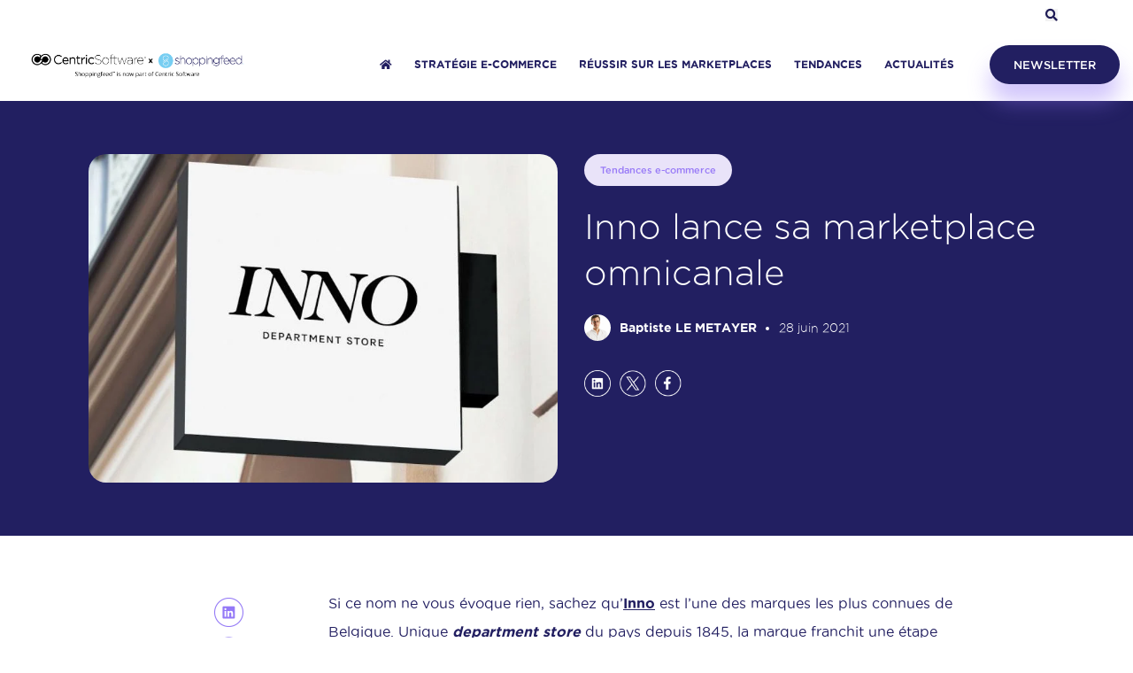

--- FILE ---
content_type: text/html; charset=UTF-8
request_url: https://blog.shoppingfeed.com/tendances-e-commerce/inno-lance-sa-marketplace-omnicanale
body_size: 11151
content:
<!doctype html><html lang="fr"><head>
    <meta charset="utf-8">
    <title>Inno lance sa marketplace omnicanale - Blog Shoppingfeed</title>
    <link rel="shortcut icon" href="https://blog.shoppingfeed.com/hubfs/Symbole_1_RVB-2.png">
    <meta name="description" content="Si ce nom ne vous évoque rien, sachez qu’Inno est l’une des marques les plus connues de Belgique. Unique department store du pays depuis 1845, la marque">
<!--     CDNs - icons slider Bootstrap etc -->
    <link rel="stylesheet" href="https://pro.fontawesome.com/releases/v5.15.4/css/all.css" media="all">
    <link rel="stylesheet" href="https://cdnjs.cloudflare.com/ajax/libs/OwlCarousel2/2.3.4/assets/owl.carousel.min.css">
    <link rel="stylesheet" href="https://cdnjs.cloudflare.com/ajax/libs/OwlCarousel2/2.3.4/assets/owl.theme.default.min.css">
    <link rel="stylesheet" href="https://cdn.jsdelivr.net/npm/bootstrap@4.6.2/dist/css/bootstrap.min.css">
    
    
    <meta name="viewport" content="width=device-width, initial-scale=1">

    
    <meta property="og:description" content="Si ce nom ne vous évoque rien, sachez qu’Inno est l’une des marques les plus connues de Belgique. Unique department store du pays depuis 1845, la marque">
    <meta property="og:title" content="Inno lance sa marketplace omnicanale - Blog Shoppingfeed">
    <meta name="twitter:description" content="Si ce nom ne vous évoque rien, sachez qu’Inno est l’une des marques les plus connues de Belgique. Unique department store du pays depuis 1845, la marque">
    <meta name="twitter:title" content="Inno lance sa marketplace omnicanale - Blog Shoppingfeed">

    

    
    <style>
a.cta_button{-moz-box-sizing:content-box !important;-webkit-box-sizing:content-box !important;box-sizing:content-box !important;vertical-align:middle}.hs-breadcrumb-menu{list-style-type:none;margin:0px 0px 0px 0px;padding:0px 0px 0px 0px}.hs-breadcrumb-menu-item{float:left;padding:10px 0px 10px 10px}.hs-breadcrumb-menu-divider:before{content:'›';padding-left:10px}.hs-featured-image-link{border:0}.hs-featured-image{float:right;margin:0 0 20px 20px;max-width:50%}@media (max-width: 568px){.hs-featured-image{float:none;margin:0;width:100%;max-width:100%}}.hs-screen-reader-text{clip:rect(1px, 1px, 1px, 1px);height:1px;overflow:hidden;position:absolute !important;width:1px}
</style>

<link rel="stylesheet" href="https://blog.shoppingfeed.com/hubfs/hub_generated/template_assets/1/155407412755/1750676822839/template_blog_main.min.css">
<link rel="stylesheet" href="https://blog.shoppingfeed.com/hubfs/hub_generated/module_assets/1/155662384177/1741997158671/module_Blog_Search.min.css">
<link rel="stylesheet" href="https://blog.shoppingfeed.com/hubfs/hub_generated/module_assets/1/157058614035/1741997167908/module_Banner_-_Blog_Post.min.css">
<link rel="stylesheet" href="https://blog.shoppingfeed.com/hubfs/hub_generated/module_assets/1/157049151660/1741997164519/module_CTA_-_Blog_Post.min.css">
<link rel="stylesheet" href="https://blog.shoppingfeed.com/hubfs/hub_generated/module_assets/1/157058575715/1741997166970/module_Author_-_Blog_Post.min.css">
<link rel="stylesheet" href="https://blog.shoppingfeed.com/hubfs/hub_generated/module_assets/1/157058574230/1741997165441/module_Blogs_Carousel_-_Blog_Post.min.css">
    <script type="application/ld+json">
{
  "mainEntityOfPage" : {
    "@type" : "WebPage",
    "@id" : "https://blog.shoppingfeed.com/tendances-e-commerce/inno-lance-sa-marketplace-omnicanale"
  },
  "author" : {
    "name" : "Baptiste LE METAYER",
    "url" : "https://blog.shoppingfeed.com/author/baptiste-le-metayer",
    "@type" : "Person"
  },
  "headline" : "Inno lance sa marketplace omnicanale - Blog Shoppingfeed",
  "datePublished" : "2021-06-28T09:00:00.000Z",
  "dateModified" : "2024-03-13T10:14:35.522Z",
  "publisher" : {
    "name" : "Shoppingfeed",
    "logo" : {
      "url" : "https://blog.shoppingfeed.com/hubfs/Logo/shoppingfeed-logo-r02.png",
      "@type" : "ImageObject"
    },
    "@type" : "Organization"
  },
  "@context" : "https://schema.org",
  "@type" : "BlogPosting",
  "image" : [ "https://blog.shoppingfeed.com/hubfs/Imported_Blog_Media/Inno-Department-Store-950x510-landscape.jpg" ]
}
</script>


    
<!--  Added by GoogleAnalytics integration -->
<script>
var _hsp = window._hsp = window._hsp || [];
_hsp.push(['addPrivacyConsentListener', function(consent) { if (consent.allowed || (consent.categories && consent.categories.analytics)) {
  (function(i,s,o,g,r,a,m){i['GoogleAnalyticsObject']=r;i[r]=i[r]||function(){
  (i[r].q=i[r].q||[]).push(arguments)},i[r].l=1*new Date();a=s.createElement(o),
  m=s.getElementsByTagName(o)[0];a.async=1;a.src=g;m.parentNode.insertBefore(a,m)
})(window,document,'script','//www.google-analytics.com/analytics.js','ga');
  ga('create','UA-78312729-1','auto');
  ga('send','pageview');
}}]);
</script>

<!-- /Added by GoogleAnalytics integration -->

<!--  Added by GoogleAnalytics4 integration -->
<script>
var _hsp = window._hsp = window._hsp || [];
window.dataLayer = window.dataLayer || [];
function gtag(){dataLayer.push(arguments);}

var useGoogleConsentModeV2 = true;
var waitForUpdateMillis = 1000;


if (!window._hsGoogleConsentRunOnce) {
  window._hsGoogleConsentRunOnce = true;

  gtag('consent', 'default', {
    'ad_storage': 'denied',
    'analytics_storage': 'denied',
    'ad_user_data': 'denied',
    'ad_personalization': 'denied',
    'wait_for_update': waitForUpdateMillis
  });

  if (useGoogleConsentModeV2) {
    _hsp.push(['useGoogleConsentModeV2'])
  } else {
    _hsp.push(['addPrivacyConsentListener', function(consent){
      var hasAnalyticsConsent = consent && (consent.allowed || (consent.categories && consent.categories.analytics));
      var hasAdsConsent = consent && (consent.allowed || (consent.categories && consent.categories.advertisement));

      gtag('consent', 'update', {
        'ad_storage': hasAdsConsent ? 'granted' : 'denied',
        'analytics_storage': hasAnalyticsConsent ? 'granted' : 'denied',
        'ad_user_data': hasAdsConsent ? 'granted' : 'denied',
        'ad_personalization': hasAdsConsent ? 'granted' : 'denied'
      });
    }]);
  }
}

gtag('js', new Date());
gtag('set', 'developer_id.dZTQ1Zm', true);
gtag('config', 'G-337363981');
</script>
<script async src="https://www.googletagmanager.com/gtag/js?id=G-337363981"></script>

<!-- /Added by GoogleAnalytics4 integration -->

<!--  Added by GoogleTagManager integration -->
<script>
var _hsp = window._hsp = window._hsp || [];
window.dataLayer = window.dataLayer || [];
function gtag(){dataLayer.push(arguments);}

var useGoogleConsentModeV2 = true;
var waitForUpdateMillis = 1000;



var hsLoadGtm = function loadGtm() {
    if(window._hsGtmLoadOnce) {
      return;
    }

    if (useGoogleConsentModeV2) {

      gtag('set','developer_id.dZTQ1Zm',true);

      gtag('consent', 'default', {
      'ad_storage': 'denied',
      'analytics_storage': 'denied',
      'ad_user_data': 'denied',
      'ad_personalization': 'denied',
      'wait_for_update': waitForUpdateMillis
      });

      _hsp.push(['useGoogleConsentModeV2'])
    }

    (function(w,d,s,l,i){w[l]=w[l]||[];w[l].push({'gtm.start':
    new Date().getTime(),event:'gtm.js'});var f=d.getElementsByTagName(s)[0],
    j=d.createElement(s),dl=l!='dataLayer'?'&l='+l:'';j.async=true;j.src=
    'https://www.googletagmanager.com/gtm.js?id='+i+dl;f.parentNode.insertBefore(j,f);
    })(window,document,'script','dataLayer','GTM-N7N3J8W');

    window._hsGtmLoadOnce = true;
};

_hsp.push(['addPrivacyConsentListener', function(consent){
  if(consent.allowed || (consent.categories && consent.categories.analytics)){
    hsLoadGtm();
  }
}]);

</script>

<!-- /Added by GoogleTagManager integration -->


<!-- Google Tag Manager -->
<script>(function(w,d,s,l,i){w[l]=w[l]||[];w[l].push({'gtm.start':
new Date().getTime(),event:'gtm.js'});var f=d.getElementsByTagName(s)[0],
j=d.createElement(s),dl=l!='dataLayer'?'&l='+l:'';j.async=true;j.src=
'https://www.googletagmanager.com/gtm.js?id='+i+dl;f.parentNode.insertBefore(j,f);
})(window,document,'script','dataLayer','GTM-N7N3J8W');</script>
<!-- End Google Tag Manager -->
<link rel="amphtml" href="https://blog.shoppingfeed.com/tendances-e-commerce/inno-lance-sa-marketplace-omnicanale?hs_amp=true">

<meta property="og:image" content="https://blog.shoppingfeed.com/hubfs/Imported_Blog_Media/Inno-Department-Store-950x510-landscape.jpg">
<meta property="og:image:width" content="729">
<meta property="og:image:height" content="510">
<meta property="og:image:alt" content="Inno lance sa marketplace omnicanale - Blog Shoppingfeed">
<meta name="twitter:image" content="https://blog.shoppingfeed.com/hubfs/Imported_Blog_Media/Inno-Department-Store-950x510-landscape.jpg">
<meta name="twitter:image:alt" content="Inno lance sa marketplace omnicanale - Blog Shoppingfeed">

<meta property="og:url" content="https://blog.shoppingfeed.com/tendances-e-commerce/inno-lance-sa-marketplace-omnicanale">
<meta name="twitter:card" content="summary_large_image">

<link rel="canonical" href="https://blog.shoppingfeed.com/tendances-e-commerce/inno-lance-sa-marketplace-omnicanale">

<meta property="og:type" content="article">
<link rel="alternate" type="application/rss+xml" href="https://blog.shoppingfeed.com/rss.xml">
<meta name="twitter:domain" content="blog.shoppingfeed.com">
<script src="//platform.linkedin.com/in.js" type="text/javascript">
    lang: fr_FR
</script>

<meta http-equiv="content-language" content="fr">






  <meta name="generator" content="HubSpot"></head>
  <body>
<!--  Added by GoogleTagManager integration -->
<noscript><iframe src="https://www.googletagmanager.com/ns.html?id=GTM-N7N3J8W" height="0" width="0" style="display:none;visibility:hidden"></iframe></noscript>

<!-- /Added by GoogleTagManager integration -->

    <div class="body-wrapper   hs-content-id-155095503216 hs-blog-post hs-blog-id-154852728976">
      
        <div data-global-resource-path="Shoppingfeed_Theme_2024/templates/partials/blog_header.html"><header class="blog-header">
  <div class="blog-header-top">
    <div class="container-module">
      <div class="blog-header-search">
        <div id="hs_cos_wrapper_module_17109241638285" class="hs_cos_wrapper hs_cos_wrapper_widget hs_cos_wrapper_type_module" style="" data-hs-cos-general-type="widget" data-hs-cos-type="module">

<div class="header-search">
  <div class="search-btn">
    <i class="fa fa-search"></i>
  </div>



  




<div class="hs-search-field">
    <div class="hs-search-field__bar">
      <form data-hs-do-not-collect="true" action="/hs-search-results">
        
        <input type="text" class="hs-search-field__input" name="term" autocomplete="off" aria-label="Search" placeholder="Rechercher">

        
          <input type="hidden" name="type" value="SITE_PAGE">
        
        
        
          <input type="hidden" name="type" value="BLOG_POST">
<!--           <input type="hidden" name="type" value="LISTING_PAGE"> -->
        
        
        
        
          <input type="hidden" name="language" value="fr">
        

        
      </form>
    </div>
    <ul class="hs-search-field__suggestions"></ul>
    <div class="hs-search-field__close">
      <span>
<!--         <i class="fa fa-times"></i> -->
        <svg viewbox="0 0 40 40">
					<path class="close-x" d="M 10,10 L 30,30 M 30,10 L 10,30"></path>
				</svg>
      </span>
    </div>
</div>
</div></div>
      </div>
      
    </div>
  </div>
  <div class="blog-header-main">
    <div id="hs_cos_wrapper_module_170712990773830" class="hs_cos_wrapper hs_cos_wrapper_widget hs_cos_wrapper_type_module" style="" data-hs-cos-general-type="widget" data-hs-cos-type="module">
  

<div class="container-module">
  <div class="header-logo">
    
    
    
    
    
    
    
    <a href="https://www.shopping-feed.com/fr/" target="_blank" rel="noopener">
    
    
    
    
    
    
      <img src="https://blog.shoppingfeed.com/hubfs/Logo/Logos_Centric_Shoppingfeed_Colour.png" alt="Logos_Centric_Shoppingfeed_Colour" loading="lazy" width="100%" style="max-width: 2000px; max-height: 335.20400424692855px">
    
    </a>
  </div>
  <div class="header-right">
    <div class="mobile-menu">
      <div class="hamburger-wrap" role="button" aria-label="Menu">
        <div class="hamburger-box">
          <div class="hamburger-inner"></div>
        </div>
      </div>
    </div>
    <ul class="header-menu">
      <li class="home-link">
        <a href="/">
          <span><i class="fas fa-home"></i></span>
        </a>
      </li>
      
      <li>
        <a href="https://blog.shoppingfeed.com/tag/stratégie-e-commerce" target="_blank"><span>Stratégie e-commerce</span></a>
      </li>
      
      <li>
        <a href="https://blog.shoppingfeed.com/tag/réussir-sur-les-marketplaces" target="_blank"><span>Réussir sur les marketplaces</span></a>
      </li>
      
      <li>
        <a href="https://blog.shoppingfeed.com/tag/tendances-e-commerce" target="_blank"><span>Tendances</span></a>
      </li>
      
      <li>
        <a href="https://blog.shoppingfeed.com/tag/actualités" target="_blank"><span>Actualités</span></a>
      </li>
      
    </ul>
    <div class="button header-btn">
      <a href="#newsletter">newsletter</a>
    </div>
  </div>
</div>
<div class="mobile-nav-wrapper">
  <ul class="header-menu mobile">
  <li class="home-link">
    <a href="/">
      <span><i class="fas fa-home"></i></span>
    </a>
  </li>
  
  <li>
    <a href="https://blog.shoppingfeed.com/tag/stratégie-e-commerce" target="_blank"><span>Stratégie e-commerce</span></a>
  </li>
  
  <li>
    <a href="https://blog.shoppingfeed.com/tag/réussir-sur-les-marketplaces" target="_blank"><span>Réussir sur les marketplaces</span></a>
  </li>
  
  <li>
    <a href="https://blog.shoppingfeed.com/tag/tendances-e-commerce" target="_blank"><span>Tendances</span></a>
  </li>
  
  <li>
    <a href="https://blog.shoppingfeed.com/tag/actualités" target="_blank"><span>Actualités</span></a>
  </li>
  
  </ul>
</div>
<div class="button header-btn mobile">
  <a href="#newsletter">newsletter</a>
</div></div>
  </div>
</header></div>
      

      

      <main id="main-content" class="body-container-wrapper">
        
<main id="main-content" class="body-container-wrapper">
  <div class="body-container body-container--blog-post">  
<!--     Banner - Blog Post -->
  <div id="hs_cos_wrapper_module_17080085286343" class="hs_cos_wrapper hs_cos_wrapper_widget hs_cos_wrapper_type_module" style="" data-hs-cos-general-type="widget" data-hs-cos-type="module">
<div class="banner-post" style="background-color: #221f61;">
  <div class="container-module">
    <div class="banner-post-content">
      <div class="banner-post-image">
        <img src="https://blog.shoppingfeed.com/hs-fs/hubfs/Imported_Blog_Media/Inno-Department-Store-950x510-landscape.jpg?width=729&amp;height=510&amp;name=Inno-Department-Store-950x510-landscape.jpg" alt="Inno lance sa marketplace omnicanale - Blog Shoppingfeed" width="729" height="510" loading="lazy" srcset="https://blog.shoppingfeed.com/hs-fs/hubfs/Imported_Blog_Media/Inno-Department-Store-950x510-landscape.jpg?width=365&amp;height=255&amp;name=Inno-Department-Store-950x510-landscape.jpg 365w, https://blog.shoppingfeed.com/hs-fs/hubfs/Imported_Blog_Media/Inno-Department-Store-950x510-landscape.jpg?width=729&amp;height=510&amp;name=Inno-Department-Store-950x510-landscape.jpg 729w, https://blog.shoppingfeed.com/hs-fs/hubfs/Imported_Blog_Media/Inno-Department-Store-950x510-landscape.jpg?width=1094&amp;height=765&amp;name=Inno-Department-Store-950x510-landscape.jpg 1094w, https://blog.shoppingfeed.com/hs-fs/hubfs/Imported_Blog_Media/Inno-Department-Store-950x510-landscape.jpg?width=1458&amp;height=1020&amp;name=Inno-Department-Store-950x510-landscape.jpg 1458w, https://blog.shoppingfeed.com/hs-fs/hubfs/Imported_Blog_Media/Inno-Department-Store-950x510-landscape.jpg?width=1823&amp;height=1275&amp;name=Inno-Department-Store-950x510-landscape.jpg 1823w, https://blog.shoppingfeed.com/hs-fs/hubfs/Imported_Blog_Media/Inno-Department-Store-950x510-landscape.jpg?width=2187&amp;height=1530&amp;name=Inno-Department-Store-950x510-landscape.jpg 2187w" sizes="(max-width: 729px) 100vw, 729px">
      </div>
      <div class="banner-post-meta">
        
        <div class="banner-post-topics">
          
          <a class="blog-post__tag-link" href="https://blog.shoppingfeed.com/tag/tendances-e-commerce" rel="tag" target="_blank">Tendances e-commerce</a>
          
        </div>
        
        <h1><span id="hs_cos_wrapper_name" class="hs_cos_wrapper hs_cos_wrapper_meta_field hs_cos_wrapper_type_text" style="" data-hs-cos-general-type="meta_field" data-hs-cos-type="text">Inno lance sa marketplace omnicanale</span></h1>
        <div class="blog-post-author">
          <div class="author-img" style="background-image: url('https://blog.shoppingfeed.com/hubfs/Blog/authors/blm-189x189.png');"></div>
          <div class="author-name">
            <span>Baptiste LE METAYER</span>
            <span><time datetime="2021-06-28 09:00:00">28 juin 2021</time></span>
          </div>
        </div>
        <div class="banner-post-social blog-social">
          <ul>
            <li>
              <a href="http://www.linkedin.com/shareArticle?mini=true&amp;url=https://blog.shoppingfeed.com/tendances-e-commerce/inno-lance-sa-marketplace-omnicanale&amp;title=Inno%20lance%20sa%20marketplace%20omnicanale%20-%20Blog%20Shoppingfeed&amp;summary=Si%20ce%20nom%20ne%20vous%20évoque%20rien,%20sachez%20qu’Inno%20est%20l’une%20des%20marques%20les%20plus%20connues%20de%20Belgique.%20Unique%20department%20store%20du%20pays%20depuis%201845,%20la%20marque" target="_blank" title="Share on LinkedIn" onclick="return !window.open(this.href, 'LinkedIn', 'width=600,height=500')">
                <img src="https://blog.shoppingfeed.com/hs-fs/hubfs/Blog/icons/icon-linkedin-blanc.png?width=48&amp;height=48&amp;name=icon-linkedin-blanc.png" width="48" height="48" alt="icon-linkedin-blanc" loading="lazy" srcset="https://blog.shoppingfeed.com/hs-fs/hubfs/Blog/icons/icon-linkedin-blanc.png?width=24&amp;height=24&amp;name=icon-linkedin-blanc.png 24w, https://blog.shoppingfeed.com/hs-fs/hubfs/Blog/icons/icon-linkedin-blanc.png?width=48&amp;height=48&amp;name=icon-linkedin-blanc.png 48w, https://blog.shoppingfeed.com/hs-fs/hubfs/Blog/icons/icon-linkedin-blanc.png?width=72&amp;height=72&amp;name=icon-linkedin-blanc.png 72w, https://blog.shoppingfeed.com/hs-fs/hubfs/Blog/icons/icon-linkedin-blanc.png?width=96&amp;height=96&amp;name=icon-linkedin-blanc.png 96w, https://blog.shoppingfeed.com/hs-fs/hubfs/Blog/icons/icon-linkedin-blanc.png?width=120&amp;height=120&amp;name=icon-linkedin-blanc.png 120w, https://blog.shoppingfeed.com/hs-fs/hubfs/Blog/icons/icon-linkedin-blanc.png?width=144&amp;height=144&amp;name=icon-linkedin-blanc.png 144w" sizes="(max-width: 48px) 100vw, 48px">
              </a>
            </li>
            <li>
              <a href="https://twitter.com/share?url=https://blog.shoppingfeed.com/tendances-e-commerce/inno-lance-sa-marketplace-omnicanale" target="_blank" title="Share on Twitter" onclick="return !window.open(this.href, 'Twitter', 'width=600,height=500')">
                <img src="https://blog.shoppingfeed.com/hs-fs/hubfs/Blog/icons/x-icon-twitter-white.png?width=48&amp;height=48&amp;name=x-icon-twitter-white.png" width="48" height="48" alt="x-icon-twitter-white" loading="lazy" srcset="https://blog.shoppingfeed.com/hs-fs/hubfs/Blog/icons/x-icon-twitter-white.png?width=24&amp;height=24&amp;name=x-icon-twitter-white.png 24w, https://blog.shoppingfeed.com/hs-fs/hubfs/Blog/icons/x-icon-twitter-white.png?width=48&amp;height=48&amp;name=x-icon-twitter-white.png 48w, https://blog.shoppingfeed.com/hs-fs/hubfs/Blog/icons/x-icon-twitter-white.png?width=72&amp;height=72&amp;name=x-icon-twitter-white.png 72w, https://blog.shoppingfeed.com/hs-fs/hubfs/Blog/icons/x-icon-twitter-white.png?width=96&amp;height=96&amp;name=x-icon-twitter-white.png 96w, https://blog.shoppingfeed.com/hs-fs/hubfs/Blog/icons/x-icon-twitter-white.png?width=120&amp;height=120&amp;name=x-icon-twitter-white.png 120w, https://blog.shoppingfeed.com/hs-fs/hubfs/Blog/icons/x-icon-twitter-white.png?width=144&amp;height=144&amp;name=x-icon-twitter-white.png 144w" sizes="(max-width: 48px) 100vw, 48px">
              </a>
            </li>
            <li>
              <a href="https://www.facebook.com/sharer/sharer.php?u=https://blog.shoppingfeed.com/tendances-e-commerce/inno-lance-sa-marketplace-omnicanale&amp;title=Inno%20lance%20sa%20marketplace%20omnicanale%20-%20Blog%20Shoppingfeed&amp;picture=https://19665323.fs1.hubspotusercontent-na1.net/hubfs/19665323/Imported_Blog_Media/Inno-Department-Store-950x510-landscape.jpg&amp;description=Si%20ce%20nom%20ne%20vous%20évoque%20rien,%20sachez%20qu’Inno%20est%20l’une%20des%20marques%20les%20plus%20connues%20de%20Belgique.%20Unique%20department%20store%20du%20pays%20depuis%201845,%20la%20marque" title="Share on Facebook" target="_blank" onclick="return !window.open(this.href, 'Facebook', 'width=600,height=500')">
                <img src="https://blog.shoppingfeed.com/hs-fs/hubfs/Blog/icons/icon-facebook-blanc.png?width=48&amp;height=48&amp;name=icon-facebook-blanc.png" width="48" height="48" alt="icon-facebook-blanc" loading="lazy" srcset="https://blog.shoppingfeed.com/hs-fs/hubfs/Blog/icons/icon-facebook-blanc.png?width=24&amp;height=24&amp;name=icon-facebook-blanc.png 24w, https://blog.shoppingfeed.com/hs-fs/hubfs/Blog/icons/icon-facebook-blanc.png?width=48&amp;height=48&amp;name=icon-facebook-blanc.png 48w, https://blog.shoppingfeed.com/hs-fs/hubfs/Blog/icons/icon-facebook-blanc.png?width=72&amp;height=72&amp;name=icon-facebook-blanc.png 72w, https://blog.shoppingfeed.com/hs-fs/hubfs/Blog/icons/icon-facebook-blanc.png?width=96&amp;height=96&amp;name=icon-facebook-blanc.png 96w, https://blog.shoppingfeed.com/hs-fs/hubfs/Blog/icons/icon-facebook-blanc.png?width=120&amp;height=120&amp;name=icon-facebook-blanc.png 120w, https://blog.shoppingfeed.com/hs-fs/hubfs/Blog/icons/icon-facebook-blanc.png?width=144&amp;height=144&amp;name=icon-facebook-blanc.png 144w" sizes="(max-width: 48px) 100vw, 48px">
              </a>
            </li>
          </ul>
        </div>
      </div>
    </div>
  </div>
</div>
</div>
    
<!--     Blog post body -->
    <div class="blog-post-wrapper">
      <div class="blog-post-social blog-social">
        <ul>
          <li>
            <a href="http://www.linkedin.com/shareArticle?mini=true&amp;url=https://blog.shoppingfeed.com/tendances-e-commerce/inno-lance-sa-marketplace-omnicanale&amp;title=Inno%20lance%20sa%20marketplace%20omnicanale%20-%20Blog%20Shoppingfeed&amp;summary=Si%20ce%20nom%20ne%20vous%20évoque%20rien,%20sachez%20qu’Inno%20est%20l’une%20des%20marques%20les%20plus%20connues%20de%20Belgique.%20Unique%20department%20store%20du%20pays%20depuis%201845,%20la%20marque" target="_blank" title="Share on LinkedIn" onclick="return !window.open(this.href, 'LinkedIn', 'width=600,height=500')">
              <img src="https://blog.shoppingfeed.com/hs-fs/hubfs/Blog/icons/icon-linkedin-purple.png?width=33&amp;height=33&amp;name=icon-linkedin-purple.png" width="33" height="33" alt="icon-linkedin-purple" loading="lazy" srcset="https://blog.shoppingfeed.com/hs-fs/hubfs/Blog/icons/icon-linkedin-purple.png?width=17&amp;height=17&amp;name=icon-linkedin-purple.png 17w, https://blog.shoppingfeed.com/hs-fs/hubfs/Blog/icons/icon-linkedin-purple.png?width=33&amp;height=33&amp;name=icon-linkedin-purple.png 33w, https://blog.shoppingfeed.com/hs-fs/hubfs/Blog/icons/icon-linkedin-purple.png?width=50&amp;height=50&amp;name=icon-linkedin-purple.png 50w, https://blog.shoppingfeed.com/hs-fs/hubfs/Blog/icons/icon-linkedin-purple.png?width=66&amp;height=66&amp;name=icon-linkedin-purple.png 66w, https://blog.shoppingfeed.com/hs-fs/hubfs/Blog/icons/icon-linkedin-purple.png?width=83&amp;height=83&amp;name=icon-linkedin-purple.png 83w, https://blog.shoppingfeed.com/hs-fs/hubfs/Blog/icons/icon-linkedin-purple.png?width=99&amp;height=99&amp;name=icon-linkedin-purple.png 99w" sizes="(max-width: 33px) 100vw, 33px">
            </a>
          </li>
          <li>
            <a href="https://twitter.com/share?url=https://blog.shoppingfeed.com/tendances-e-commerce/inno-lance-sa-marketplace-omnicanale" target="_blank" title="Share on Twitter" onclick="return !window.open(this.href, 'Twitter', 'width=600,height=500')">
              <img src="https://blog.shoppingfeed.com/hs-fs/hubfs/Blog/icons/x-icon-twitter-purple.png?width=33&amp;height=33&amp;name=x-icon-twitter-purple.png" width="33" height="33" alt="x-icon-twitter-purple" loading="lazy" srcset="https://blog.shoppingfeed.com/hs-fs/hubfs/Blog/icons/x-icon-twitter-purple.png?width=17&amp;height=17&amp;name=x-icon-twitter-purple.png 17w, https://blog.shoppingfeed.com/hs-fs/hubfs/Blog/icons/x-icon-twitter-purple.png?width=33&amp;height=33&amp;name=x-icon-twitter-purple.png 33w, https://blog.shoppingfeed.com/hs-fs/hubfs/Blog/icons/x-icon-twitter-purple.png?width=50&amp;height=50&amp;name=x-icon-twitter-purple.png 50w, https://blog.shoppingfeed.com/hs-fs/hubfs/Blog/icons/x-icon-twitter-purple.png?width=66&amp;height=66&amp;name=x-icon-twitter-purple.png 66w, https://blog.shoppingfeed.com/hs-fs/hubfs/Blog/icons/x-icon-twitter-purple.png?width=83&amp;height=83&amp;name=x-icon-twitter-purple.png 83w, https://blog.shoppingfeed.com/hs-fs/hubfs/Blog/icons/x-icon-twitter-purple.png?width=99&amp;height=99&amp;name=x-icon-twitter-purple.png 99w" sizes="(max-width: 33px) 100vw, 33px">
            </a>
          </li>
          <li>
            <a href="https://www.facebook.com/sharer/sharer.php?u=https://blog.shoppingfeed.com/tendances-e-commerce/inno-lance-sa-marketplace-omnicanale&amp;title=Inno%20lance%20sa%20marketplace%20omnicanale%20-%20Blog%20Shoppingfeed&amp;picture=https://19665323.fs1.hubspotusercontent-na1.net/hubfs/19665323/Imported_Blog_Media/Inno-Department-Store-950x510-landscape.jpg&amp;description=Si%20ce%20nom%20ne%20vous%20évoque%20rien,%20sachez%20qu’Inno%20est%20l’une%20des%20marques%20les%20plus%20connues%20de%20Belgique.%20Unique%20department%20store%20du%20pays%20depuis%201845,%20la%20marque" title="Share on Facebook" target="_blank" onclick="return !window.open(this.href, 'Facebook', 'width=600,height=500')">
              <img src="https://blog.shoppingfeed.com/hs-fs/hubfs/Blog/icons/icon-facebook-purple-1.png?width=33&amp;height=33&amp;name=icon-facebook-purple-1.png" width="33" height="33" alt="icon-facebook-purple" loading="lazy" srcset="https://blog.shoppingfeed.com/hs-fs/hubfs/Blog/icons/icon-facebook-purple-1.png?width=17&amp;height=17&amp;name=icon-facebook-purple-1.png 17w, https://blog.shoppingfeed.com/hs-fs/hubfs/Blog/icons/icon-facebook-purple-1.png?width=33&amp;height=33&amp;name=icon-facebook-purple-1.png 33w, https://blog.shoppingfeed.com/hs-fs/hubfs/Blog/icons/icon-facebook-purple-1.png?width=50&amp;height=50&amp;name=icon-facebook-purple-1.png 50w, https://blog.shoppingfeed.com/hs-fs/hubfs/Blog/icons/icon-facebook-purple-1.png?width=66&amp;height=66&amp;name=icon-facebook-purple-1.png 66w, https://blog.shoppingfeed.com/hs-fs/hubfs/Blog/icons/icon-facebook-purple-1.png?width=83&amp;height=83&amp;name=icon-facebook-purple-1.png 83w, https://blog.shoppingfeed.com/hs-fs/hubfs/Blog/icons/icon-facebook-purple-1.png?width=99&amp;height=99&amp;name=icon-facebook-purple-1.png 99w" sizes="(max-width: 33px) 100vw, 33px">
            </a>
          </li>
        </ul>
      </div>
      <article class="blog-post">
        <div class="blog-post__body">
          <span id="hs_cos_wrapper_post_body" class="hs_cos_wrapper hs_cos_wrapper_meta_field hs_cos_wrapper_type_rich_text" style="" data-hs-cos-general-type="meta_field" data-hs-cos-type="rich_text"><div class="fl-col-content fl-node-content">
<div class="fl-module fl-module-fl-post-content fl-node-5ea19aba09533" data-node="5ea19aba09533">
<div class="fl-module-content fl-node-content">
<p>Si ce nom ne vous évoque rien, sachez qu’<a href="https://www.inno.be/fr/home" target="_blank" rel="noopener">Inno</a> est l’une des marques les plus connues de Belgique. Unique <strong><em>department store</em></strong> du pays depuis 1845, la marque franchit une étape cruciale de son développement en 2021 en lançant sa marketplace – son 17<sup>ème</sup> magasin -, appuyée sur une <a href="/reussir-sur-les-marketplaces/strategie-omnicanale-e-commerce-comment-optimiser-le-parcours-de-vos-clients" target="_blank" rel="noopener"><strong>stratégie omnicanale</strong></a> innovante. Avec actuellement 16 boutiques réparties dans les plus belles villes de Belgique, Inno compte pas moins de 24 millions de visiteurs uniques par an. Entretien avec Katrien Van Den Hende, Marketplace Manager.</p>
<p>&nbsp;</p>
<h2><strong>Vous venez de lancer la marketplace Inno, pouvez-vous nous en dire plus ?</strong></h2>
<p>Implantée depuis plus de 170 ans en Belgique, notre marque a décidé de se moderniser et se tourner vers le futur. Cette stratégie comprend un <strong>rebranding global</strong> de la marque, notamment avec le changement de nom de Galeria Inno à Inno, accompagné du lancement de notre <a href="/strategie-e-commerce/pourquoi-vendre-sur-les-marketplaces" target="_blank" rel="noopener">marketplace</a>. Inno a eu dans le passé un site e-commerce mais qui avait fermé il y a quelques années.</p>
<p>Cette marketplace, <strong>lancée le 30 avril 2021</strong>, est cohérente avec le business model de nos boutiques (90% des marques gèrent elles-mêmes leur corner). Le modèle marketplace va nous permettre d’offrir un assortiment encore plus large et une <strong>expérience client sur-mesure</strong>.</p>
<p>&nbsp;</p>
<h2><strong>Vous souhaitez offrir une expérience omnicanale, comment cela va-t-il se traduire ?</strong></h2>
<blockquote class="blockquote-v2">
<p>«&nbsp;Nous souhaitons en effet proposer une expérience d’achat totalement fluide et unifiée à travers nos différents points de vente physiques et en ligne.&nbsp;»,</p>
<p><strong>Katrien Van Den Hende, Marketplace Manager.</strong></p>
</blockquote>
<p>&nbsp;</p>
<p>Pour cela, nous mettons en place différents services innovants :</p>
<ul>
<li>Notre <strong>programme de fidélité</strong>, qui compte déjà 720 000 encartés actifs, est déployé sur le web : les clients gagneront des points à chaque achat sur la marketplace ;</li>
<li>Nous proposerons dès septembre 2021 le <strong>retrait et les retours</strong> produits marketplaces <strong>en magasins</strong> ;</li>
<li>Le programme « <strong>Save the sale</strong> » permettra dès 2022 à nos conseillers en magasins de commander depuis leur iPad un produit manquant avec livraison à domicile ou en magasin ;</li>
<li>Le <strong>suivi unifié</strong> des commandes on et offline dans notre base de données clients.</li>
</ul>
<p>Les marchands marketplace profiteront ainsi de la réputation et de la fidélité de nos clients au même titre que les vendeurs magasin.</p>
<p>&nbsp;</p>
<h2><strong>Quels sont les produits et les marchands que vous souhaitez voir sur votre marketplace ?</strong></h2>
<p>Pour le lancement, nous nous sommes concentrés sur les <strong>univers mode, sport, accessoires, linge de maison, montres et bijoux et bagage</strong>. Avec déjà 250 marques, nous avons pour objectif d’onboarder un grand nombre de vendeurs pour atteindre 400 marques d’ici la fin de l’année 2021. D’ici là, nous déploierons également les catégories jouets et beauté.</p>
<p>Nous avons une <strong>démarche sélective</strong> et souhaitons travailler en direct avec les marques pour offrir un catalogue large et des stocks conséquents. Nous approuvons chaque vendeur après vérification de leur activité : alignement avec l’ADN et assortiment actuel de INNO, activité et niveau de stock sur les autres marketplaces etc.</p>
<p>&nbsp;</p>
<h2><strong>Pourquoi avoir choisi ce partenariat avec Shoppingfeed ?</strong></h2>
<p>Un grand nombre de vendeurs avec lesquels nous travaillons étaient déjà utilisateurs de Shoppingfeed : le choix a donc été logique. Cela nous permet d’avoir accès à un <strong>portfolio important de marchands</strong>, qui n’ont qu’à ouvrir leurs flux en néerlandais pour accéder à notre marketplace (il est obligatoire de présenter les deux langues officielles et nous vendons aussi aux Pays-Bas). De plus, toute l’équipe <a href="https://shoppingfeed.com/en/brands-ands-distributors-fashion-marketplace" target="_blank" rel="noopener">Shoppingfeed</a> fait preuve d’une très <strong>grande réactivité</strong> pour toutes nos demandes.</p>
<p>&nbsp;</p>
<h2><strong>Quelles sont les prochaines étapes ?</strong></h2>
<p>Nous recrutons <strong>100 nouveaux vendeurs</strong> d’ici fin octobre et souhaitons activer l’univers beauté et parapharmacie d’ici fin 2021. C’est un challenge car en magasin, ces produits sont gérés en achat de gros : il s’agit donc de former les vendeurs à gérer eux-mêmes leurs stocks et leurs ventes sur la marketplace.</p>
<p>Avec plus d’un demi-million de sessions après un mois de lancement et un <strong>panier déjà plus élevé</strong> <strong>qu’en magasin</strong>, nous sommes confiants sur le développement de la marketplace sur les mois à venir.</p>
</div>
</div>
</div></span>
        </div>
      </article>
    </div>
    
<!--     CTA - Blog Post -->
  <div id="hs_cos_wrapper_module_170800997626020" class="hs_cos_wrapper hs_cos_wrapper_widget hs_cos_wrapper_type_module" style="" data-hs-cos-general-type="widget" data-hs-cos-type="module">
<div class="blog-cta-section" style="background-image: url(https://blog.shoppingfeed.com/hubfs/Blog/background%20cta/shopping-1.png);background-repeat: no-repeat;background-position: center center;background-attachment: scroll;background-size: cover;">
  <div class="blog-cta-content">
    <div class="blog-cta-heading">
      <p>Contactez dès maintenant l'équipe Inno !</p>
    </div>
    <div class="blog-cta-button button">
      
      
      
      
      
      
      
      
      
      <a href="mailto:jolien.Slechten@inno.be,partners@shopping-feed.com?subject=Inno%20-%20Vendre%20sur%20la%20marketplace%20!&amp;body=Bonjour,%20Je%20souhaiterais%20diffuser%20mes%20produits%20sur%20votre%20marketplace,%20merci%20de%20me%20recontacter." target="_blank" rel="noopener">je contacte</a>
    </div>
  </div>
</div>
</div>
  
<!--     Author - Blog Post -->
  <div id="hs_cos_wrapper_module_170801021404236" class="hs_cos_wrapper hs_cos_wrapper_widget hs_cos_wrapper_type_module" style="" data-hs-cos-general-type="widget" data-hs-cos-type="module">
<div class="blog-author-section">
  <div class="container-module">
    <div class="blog-author-content">
      <div class="blog-author-image-wrapper">
        <div class="blog-author-image" style="background-image: url('https://blog.shoppingfeed.com/hubfs/Blog/authors/blm-189x189.png');"></div>
      </div>
      <div class="blog-author-info">
        <h2>Baptiste LE METAYER</h2>
        <div class="blog-author-bio">
          <p>Responsable du Marketing chez Shoppingfeed, je suis ravi de vous partager nos bonnes pratiques et l'actualité de notre écosystème au sein de ce blog.</p>
        </div>
        <div class="blog-author-social blog-social">
          <ul>
            <li>
              <a href="http://www.linkedin.com/shareArticle?mini=true&amp;url=https://blog.shoppingfeed.com/tendances-e-commerce/inno-lance-sa-marketplace-omnicanale&amp;title=Inno%20lance%20sa%20marketplace%20omnicanale%20-%20Blog%20Shoppingfeed&amp;summary=Si%20ce%20nom%20ne%20vous%20évoque%20rien,%20sachez%20qu’Inno%20est%20l’une%20des%20marques%20les%20plus%20connues%20de%20Belgique.%20Unique%20department%20store%20du%20pays%20depuis%201845,%20la%20marque" target="_blank" title="Share on LinkedIn" onclick="return !window.open(this.href, 'LinkedIn', 'width=600,height=500')">
                <img src="https://blog.shoppingfeed.com/hs-fs/hubfs/Blog/icons/icon-linkedin.png?width=49&amp;height=49&amp;name=icon-linkedin.png" width="49" height="49" alt="icon-linkedin" loading="lazy" srcset="https://blog.shoppingfeed.com/hs-fs/hubfs/Blog/icons/icon-linkedin.png?width=25&amp;height=25&amp;name=icon-linkedin.png 25w, https://blog.shoppingfeed.com/hs-fs/hubfs/Blog/icons/icon-linkedin.png?width=49&amp;height=49&amp;name=icon-linkedin.png 49w, https://blog.shoppingfeed.com/hs-fs/hubfs/Blog/icons/icon-linkedin.png?width=74&amp;height=74&amp;name=icon-linkedin.png 74w, https://blog.shoppingfeed.com/hs-fs/hubfs/Blog/icons/icon-linkedin.png?width=98&amp;height=98&amp;name=icon-linkedin.png 98w, https://blog.shoppingfeed.com/hs-fs/hubfs/Blog/icons/icon-linkedin.png?width=123&amp;height=123&amp;name=icon-linkedin.png 123w, https://blog.shoppingfeed.com/hs-fs/hubfs/Blog/icons/icon-linkedin.png?width=147&amp;height=147&amp;name=icon-linkedin.png 147w" sizes="(max-width: 49px) 100vw, 49px">
              </a>
            </li>
            <li>
              <a href="https://twitter.com/share?url=https://blog.shoppingfeed.com/tendances-e-commerce/inno-lance-sa-marketplace-omnicanale" target="_blank" title="Share on Twitter" onclick="return !window.open(this.href, 'Twitter', 'width=600,height=500')">
                <img src="https://blog.shoppingfeed.com/hs-fs/hubfs/Blog/icons/x-icon-twitter-blue.png?width=49&amp;height=49&amp;name=x-icon-twitter-blue.png" width="49" height="49" alt="icon-x-twitter" loading="lazy" srcset="https://blog.shoppingfeed.com/hs-fs/hubfs/Blog/icons/x-icon-twitter-blue.png?width=25&amp;height=25&amp;name=x-icon-twitter-blue.png 25w, https://blog.shoppingfeed.com/hs-fs/hubfs/Blog/icons/x-icon-twitter-blue.png?width=49&amp;height=49&amp;name=x-icon-twitter-blue.png 49w, https://blog.shoppingfeed.com/hs-fs/hubfs/Blog/icons/x-icon-twitter-blue.png?width=74&amp;height=74&amp;name=x-icon-twitter-blue.png 74w, https://blog.shoppingfeed.com/hs-fs/hubfs/Blog/icons/x-icon-twitter-blue.png?width=98&amp;height=98&amp;name=x-icon-twitter-blue.png 98w, https://blog.shoppingfeed.com/hs-fs/hubfs/Blog/icons/x-icon-twitter-blue.png?width=123&amp;height=123&amp;name=x-icon-twitter-blue.png 123w, https://blog.shoppingfeed.com/hs-fs/hubfs/Blog/icons/x-icon-twitter-blue.png?width=147&amp;height=147&amp;name=x-icon-twitter-blue.png 147w" sizes="(max-width: 49px) 100vw, 49px">
              </a>
            </li>
            <li>
              <a href="https://www.facebook.com/sharer/sharer.php?u=https://blog.shoppingfeed.com/tendances-e-commerce/inno-lance-sa-marketplace-omnicanale&amp;title=Inno%20lance%20sa%20marketplace%20omnicanale%20-%20Blog%20Shoppingfeed&amp;picture=https://19665323.fs1.hubspotusercontent-na1.net/hubfs/19665323/Imported_Blog_Media/Inno-Department-Store-950x510-landscape.jpg&amp;description=Si%20ce%20nom%20ne%20vous%20évoque%20rien,%20sachez%20qu’Inno%20est%20l’une%20des%20marques%20les%20plus%20connues%20de%20Belgique.%20Unique%20department%20store%20du%20pays%20depuis%201845,%20la%20marque" title="Share on Facebook" target="_blank" onclick="return !window.open(this.href, 'Facebook', 'width=600,height=500')">
                <img src="https://blog.shoppingfeed.com/hs-fs/hubfs/Blog/icons/icon-facebook-1.png?width=49&amp;height=49&amp;name=icon-facebook-1.png" width="49" height="49" alt="icon-facebook" loading="lazy" srcset="https://blog.shoppingfeed.com/hs-fs/hubfs/Blog/icons/icon-facebook-1.png?width=25&amp;height=25&amp;name=icon-facebook-1.png 25w, https://blog.shoppingfeed.com/hs-fs/hubfs/Blog/icons/icon-facebook-1.png?width=49&amp;height=49&amp;name=icon-facebook-1.png 49w, https://blog.shoppingfeed.com/hs-fs/hubfs/Blog/icons/icon-facebook-1.png?width=74&amp;height=74&amp;name=icon-facebook-1.png 74w, https://blog.shoppingfeed.com/hs-fs/hubfs/Blog/icons/icon-facebook-1.png?width=98&amp;height=98&amp;name=icon-facebook-1.png 98w, https://blog.shoppingfeed.com/hs-fs/hubfs/Blog/icons/icon-facebook-1.png?width=123&amp;height=123&amp;name=icon-facebook-1.png 123w, https://blog.shoppingfeed.com/hs-fs/hubfs/Blog/icons/icon-facebook-1.png?width=147&amp;height=147&amp;name=icon-facebook-1.png 147w" sizes="(max-width: 49px) 100vw, 49px">
              </a>
            </li>
          </ul>
        </div>
      </div>
    </div>
  </div>
</div>
</div>
    
<!--     Blogs Carousel - Blog Post -->
  <div id="hs_cos_wrapper_module_170801041959046" class="hs_cos_wrapper hs_cos_wrapper_widget hs_cos_wrapper_type_module" style="" data-hs-cos-general-type="widget" data-hs-cos-type="module">
<div class="blog-carousel-section">
  <div class="blog-carousel-head">
    <h2 class="heading-title">
      <span class="primary-title">a lire</span>
      <span class="secondary-title">Ces articles pourraient également vous intéresser</span>
    </h2>
  </div>
  
  
  
  
  <div class="blog-carousel-wrapper">
    <div class="owl-carousel owl-theme blog-carousel-content listing-cards-wrapper">
      
      <div class="blog-carousel-item listing-card" data-id="" aria-label="Click &amp; Collect : Retours d’expérience chez Rakuten">
        <div class="listing-card-inner">
          <div class="listing-card-img">
            <a href="https://blog.shoppingfeed.com/tendances-e-commerce/click-collect-retours-dexperience-chez-rakuten" target="_blank">
              <img src="https://blog.shoppingfeed.com/hs-fs/hubfs/Imported_Blog_Media/rakuten-locaux-930x510-landscape.jpg?width=560&amp;height=290&amp;name=rakuten-locaux-930x510-landscape.jpg" width="560" height="290" alt="" loading="lazy" srcset="https://blog.shoppingfeed.com/hs-fs/hubfs/Imported_Blog_Media/rakuten-locaux-930x510-landscape.jpg?width=280&amp;height=145&amp;name=rakuten-locaux-930x510-landscape.jpg 280w, https://blog.shoppingfeed.com/hs-fs/hubfs/Imported_Blog_Media/rakuten-locaux-930x510-landscape.jpg?width=560&amp;height=290&amp;name=rakuten-locaux-930x510-landscape.jpg 560w, https://blog.shoppingfeed.com/hs-fs/hubfs/Imported_Blog_Media/rakuten-locaux-930x510-landscape.jpg?width=840&amp;height=435&amp;name=rakuten-locaux-930x510-landscape.jpg 840w, https://blog.shoppingfeed.com/hs-fs/hubfs/Imported_Blog_Media/rakuten-locaux-930x510-landscape.jpg?width=1120&amp;height=580&amp;name=rakuten-locaux-930x510-landscape.jpg 1120w, https://blog.shoppingfeed.com/hs-fs/hubfs/Imported_Blog_Media/rakuten-locaux-930x510-landscape.jpg?width=1400&amp;height=725&amp;name=rakuten-locaux-930x510-landscape.jpg 1400w, https://blog.shoppingfeed.com/hs-fs/hubfs/Imported_Blog_Media/rakuten-locaux-930x510-landscape.jpg?width=1680&amp;height=870&amp;name=rakuten-locaux-930x510-landscape.jpg 1680w" sizes="(max-width: 560px) 100vw, 560px">
            </a>
          </div>
          <div class="listing-card-text">
            <div class="listing-card-topic">
              
              <a href="https://blog.shoppingfeed.com/tag/tendances-e-commerce" class="tendances-e-commerce" rel="tag" target="_blank">Tendances e-commerce</a>
              
            </div>
            <h3 class="listing-post-title blog-title"><a href="https://blog.shoppingfeed.com/tendances-e-commerce/click-collect-retours-dexperience-chez-rakuten" target="_blank">Click &amp; Collect : Retours d’expérience chez Rakuten</a></h3>
            <div class="listing-post-description"><p>Pionnier du concept même de marketplace, en 1997 au Japon, Rakuten développe depuis 2010 sa place ...</p></div>
          </div>
        </div>
        <div class="card-shadow"></div>
      </div>
      
  

  
  
      <div class="blog-carousel-item listing-card" data-id="" aria-label="Lancement de Ailice – Intelligence Artificielle et Marketplaces">
        <div class="listing-card-inner">
          <div class="listing-card-img">
            <a href="https://blog.shoppingfeed.com/ailice-intelligence-artificielle-et-marketplaces" target="_blank">
              <img src="https://blog.shoppingfeed.com/hs-fs/hubfs/Blog/ImgHS-Lancement_Ailice.png?width=560&amp;height=290&amp;name=ImgHS-Lancement_Ailice.png" width="560" height="290" alt="" loading="lazy" srcset="https://blog.shoppingfeed.com/hs-fs/hubfs/Blog/ImgHS-Lancement_Ailice.png?width=280&amp;height=145&amp;name=ImgHS-Lancement_Ailice.png 280w, https://blog.shoppingfeed.com/hs-fs/hubfs/Blog/ImgHS-Lancement_Ailice.png?width=560&amp;height=290&amp;name=ImgHS-Lancement_Ailice.png 560w, https://blog.shoppingfeed.com/hs-fs/hubfs/Blog/ImgHS-Lancement_Ailice.png?width=840&amp;height=435&amp;name=ImgHS-Lancement_Ailice.png 840w, https://blog.shoppingfeed.com/hs-fs/hubfs/Blog/ImgHS-Lancement_Ailice.png?width=1120&amp;height=580&amp;name=ImgHS-Lancement_Ailice.png 1120w, https://blog.shoppingfeed.com/hs-fs/hubfs/Blog/ImgHS-Lancement_Ailice.png?width=1400&amp;height=725&amp;name=ImgHS-Lancement_Ailice.png 1400w, https://blog.shoppingfeed.com/hs-fs/hubfs/Blog/ImgHS-Lancement_Ailice.png?width=1680&amp;height=870&amp;name=ImgHS-Lancement_Ailice.png 1680w" sizes="(max-width: 560px) 100vw, 560px">
            </a>
          </div>
          <div class="listing-card-text">
            <div class="listing-card-topic">
              
              <a href="https://blog.shoppingfeed.com/tag/tendances-e-commerce" class="tendances-e-commerce" rel="tag" target="_blank">Tendances e-commerce</a>
              
            </div>
            <h3 class="listing-post-title blog-title"><a href="https://blog.shoppingfeed.com/ailice-intelligence-artificielle-et-marketplaces" target="_blank">Lancement de Ailice – Intelligence Artificielle et Marketplaces</a></h3>
            <div class="listing-post-description"><p>Octobre 2023, les ingénieurs Shoppingfeed lancent Ailice, un modèle de machine learning dédiée aux ...</p></div>
          </div>
        </div>
        <div class="card-shadow"></div>
      </div>
      
  

  
  
      <div class="blog-carousel-item listing-card" data-id="" aria-label="Nouvelle fonctionnalité Shoppingfeed : le “Matching Transporteurs”">
        <div class="listing-card-inner">
          <div class="listing-card-img">
            <a href="https://blog.shoppingfeed.com/actualites/matching-transporteurs" target="_blank">
              <img src="https://blog.shoppingfeed.com/hs-fs/hubfs/Imported_Blog_Media/vignette_carriers_matching-landscape.png?width=560&amp;height=290&amp;name=vignette_carriers_matching-landscape.png" width="560" height="290" alt="Nouvelle fonctionnalité Shoppingfeed : le “Matching Transporteurs” - Blog Shoppingfeed" loading="lazy" srcset="https://blog.shoppingfeed.com/hs-fs/hubfs/Imported_Blog_Media/vignette_carriers_matching-landscape.png?width=280&amp;height=145&amp;name=vignette_carriers_matching-landscape.png 280w, https://blog.shoppingfeed.com/hs-fs/hubfs/Imported_Blog_Media/vignette_carriers_matching-landscape.png?width=560&amp;height=290&amp;name=vignette_carriers_matching-landscape.png 560w, https://blog.shoppingfeed.com/hs-fs/hubfs/Imported_Blog_Media/vignette_carriers_matching-landscape.png?width=840&amp;height=435&amp;name=vignette_carriers_matching-landscape.png 840w, https://blog.shoppingfeed.com/hs-fs/hubfs/Imported_Blog_Media/vignette_carriers_matching-landscape.png?width=1120&amp;height=580&amp;name=vignette_carriers_matching-landscape.png 1120w, https://blog.shoppingfeed.com/hs-fs/hubfs/Imported_Blog_Media/vignette_carriers_matching-landscape.png?width=1400&amp;height=725&amp;name=vignette_carriers_matching-landscape.png 1400w, https://blog.shoppingfeed.com/hs-fs/hubfs/Imported_Blog_Media/vignette_carriers_matching-landscape.png?width=1680&amp;height=870&amp;name=vignette_carriers_matching-landscape.png 1680w" sizes="(max-width: 560px) 100vw, 560px">
            </a>
          </div>
          <div class="listing-card-text">
            <div class="listing-card-topic">
              
              <a href="https://blog.shoppingfeed.com/tag/actualités" class="actualités" rel="tag" target="_blank">Actualités</a>
              
            </div>
            <h3 class="listing-post-title blog-title"><a href="https://blog.shoppingfeed.com/actualites/matching-transporteurs" target="_blank">Nouvelle fonctionnalité Shoppingfeed : le “Matching Transporteurs”</a></h3>
            <div class="listing-post-description"><p>Shoppingfeed lance cette semaine une nouvelle fonctionnalité, “Matching Transporteurs”, qui fut ...</p></div>
          </div>
        </div>
        <div class="card-shadow"></div>
      </div>
      
  

  
  
      <div class="blog-carousel-item listing-card" data-id="" aria-label="Comment démarrer sur Google Manufacturer Center">
        <div class="listing-card-inner">
          <div class="listing-card-img">
            <a href="https://blog.shoppingfeed.com/strategie-e-commerce/comment-demarrer-sur-google-manufacturer-center" target="_blank">
              <img src="https://blog.shoppingfeed.com/hs-fs/hubfs/Imported_Blog_Media/app-blur-business-close-up-270669-950x510-landscape.jpg?width=560&amp;height=290&amp;name=app-blur-business-close-up-270669-950x510-landscape.jpg" width="560" height="290" alt="Comment démarrer sur Google Manufacturer Center - Blog Shoppingfeed" loading="lazy" srcset="https://blog.shoppingfeed.com/hs-fs/hubfs/Imported_Blog_Media/app-blur-business-close-up-270669-950x510-landscape.jpg?width=280&amp;height=145&amp;name=app-blur-business-close-up-270669-950x510-landscape.jpg 280w, https://blog.shoppingfeed.com/hs-fs/hubfs/Imported_Blog_Media/app-blur-business-close-up-270669-950x510-landscape.jpg?width=560&amp;height=290&amp;name=app-blur-business-close-up-270669-950x510-landscape.jpg 560w, https://blog.shoppingfeed.com/hs-fs/hubfs/Imported_Blog_Media/app-blur-business-close-up-270669-950x510-landscape.jpg?width=840&amp;height=435&amp;name=app-blur-business-close-up-270669-950x510-landscape.jpg 840w, https://blog.shoppingfeed.com/hs-fs/hubfs/Imported_Blog_Media/app-blur-business-close-up-270669-950x510-landscape.jpg?width=1120&amp;height=580&amp;name=app-blur-business-close-up-270669-950x510-landscape.jpg 1120w, https://blog.shoppingfeed.com/hs-fs/hubfs/Imported_Blog_Media/app-blur-business-close-up-270669-950x510-landscape.jpg?width=1400&amp;height=725&amp;name=app-blur-business-close-up-270669-950x510-landscape.jpg 1400w, https://blog.shoppingfeed.com/hs-fs/hubfs/Imported_Blog_Media/app-blur-business-close-up-270669-950x510-landscape.jpg?width=1680&amp;height=870&amp;name=app-blur-business-close-up-270669-950x510-landscape.jpg 1680w" sizes="(max-width: 560px) 100vw, 560px">
            </a>
          </div>
          <div class="listing-card-text">
            <div class="listing-card-topic">
              
              <a href="https://blog.shoppingfeed.com/tag/stratégie-e-commerce" class="stratégie-e-commerce" rel="tag" target="_blank">Stratégie e-commerce</a>
              
            </div>
            <h3 class="listing-post-title blog-title"><a href="https://blog.shoppingfeed.com/strategie-e-commerce/comment-demarrer-sur-google-manufacturer-center" target="_blank">Comment démarrer sur Google Manufacturer Center</a></h3>
            <div class="listing-post-description"><p>Google Manufacturer Center est l’outil de Google lancé en 2015 qui permet aux marques de gérer plus ...</p></div>
          </div>
        </div>
        <div class="card-shadow"></div>
      </div>
      
    </div>
  </div>
  
  


</div>
</div>
  </div>
</main>

      </main>

      
        <div data-global-resource-path="Shoppingfeed_Theme_2024/templates/partials/blog_footer.html"><footer class="footer">
  <div id="hs_cos_wrapper_module_17072177509643" class="hs_cos_wrapper hs_cos_wrapper_widget hs_cos_wrapper_type_module" style="" data-hs-cos-general-type="widget" data-hs-cos-type="module">
  


<div id="newsletter" class="footer-top">
  <div class="container-module">
    <div class="footer-bg-mobile">
      
        
        
        
        
        
        <img src="https://blog.shoppingfeed.com/hubfs/Blog/bg-newsletter-small.png" alt="bg-newsletter-small" loading="lazy" style="max-width: 100%; height: auto;">
        
    </div>
    <div class="footer-form-wrapper">
      <div class="form-heading">Inscription à la newsletter</div>
      <div class="form-subscribe">
        <span id="hs_cos_wrapper_module_17072177509643_" class="hs_cos_wrapper hs_cos_wrapper_widget hs_cos_wrapper_type_form" style="" data-hs-cos-general-type="widget" data-hs-cos-type="form"><h3 id="hs_cos_wrapper_form_136050393_title" class="hs_cos_wrapper form-title" data-hs-cos-general-type="widget_field" data-hs-cos-type="text"></h3>

<div id="hs_form_target_form_136050393"></div>









</span>
      </div>
    </div>
  </div>
</div>
<div class="footer-main">
  <div class="container-module">
    <div class="footer-main-nav">
      <div class="footer-logo">
      
      
      
      
      
      
      
      <a href="https://www.shopping-feed.com/fr/" target="_blank" rel="noopener">
        
        
        
        
        
        
        <img src="https://blog.shoppingfeed.com/hubfs/Blog/Logo-shopping-feed.png" alt="Logo-shopping-feed" loading="lazy" style="max-width: 100%; height: auto;">
        
      </a>
      </div>
      <div class="footer-right">
        <ul class="footer-menu">
          <li class="home-link">
            <a href="/">
              <span><i class="fas fa-home"></i></span>
            </a>
          </li>
          
          <li>
            <a href="https://blog.shoppingfeed.com/tag/stratégie-e-commerce" target="_blank"><span>Stratégie e-commerce</span></a>
          </li>
          
          <li>
            <a href="https://blog.shoppingfeed.com/tag/réussir-sur-les-marketplaces" target="_blank"><span>Réussir sur les marketplaces</span></a>
          </li>
          
          <li>
            <a href="https://blog.shoppingfeed.com/tag/tendances-e-commerce" target="_blank"><span>Tendances</span></a>
          </li>
          
          <li>
            <a href="https://blog.shoppingfeed.com/tag/actualités" target="_blank"><span>Actualités</span></a>
          </li>
          
        </ul>
      </div>
    </div>
    <div class="footer-social">
      <div class="social-headline"><span>Suivez-nous</span></div>
      <div class="social-media">
        <ul>
          
          <li>
            <a href="https://www.linkedin.com/company/shopping-flux/" target="_blank">
              
              
              
              
              
              
              <img src="https://blog.shoppingfeed.com/hubfs/Blog/icons/icon-linkedin-blanc.png" alt="icon-linkedin-blanc" loading="lazy" style="max-width: 100%; height: auto;">
              
            </a>
          </li>
          
          <li>
            <a href="https://twitter.com/shoppingflux" target="_blank">
              
              
              
              
              
              
              <img src="https://blog.shoppingfeed.com/hubfs/Blog/icons/x-icon-twitter-white.png" alt="x-icon-twitter-white" loading="lazy" style="max-width: 100%; height: auto;">
              
            </a>
          </li>
          
        </ul>
      </div>
    </div>
    <div class="footer-separator"></div>
  </div>
</div>
<div class="footer-bottom copyright"><p>©Shoppingfeed Tous droits réservés - <a href="https://shoppingfeed.com/fr/mentions-legales" rel="noopener" target="_blank">Mentions légales</a> - <a href="https://blog.shoppingfeed.com/hubfs/Legal/SHOPPINGFEED%20-%20Politique%20de%20Confidentialit%C3%A9.pdf" target="_blank" rel="noopener">Politique de confidentialité</a> - <a href="https://shoppingfeed.com/fr/ressources" target="_blank" rel="noopener">Ressources</a></p></div></div>
</footer></div>
      
    </div>
    
    <a href="javascript:void(0)" id="arr-to-top" class="arrow-to-top"><i class="fas fa-chevron-up" aria-hidden="true"></i></a>
    
    <!-- JS -->
    <script src="https://code.jquery.com/jquery-3.7.1.min.js"></script>
    <script src="https://cdnjs.cloudflare.com/ajax/libs/jquery.isotope/3.0.6/isotope.pkgd.min.js"></script>
    <script src="https://cdnjs.cloudflare.com/ajax/libs/OwlCarousel2/2.3.4/owl.carousel.min.js"></script>
    <script src="https://cdnjs.cloudflare.com/ajax/libs/jquery-throttle-debounce/1.1/jquery.ba-throttle-debounce.min.js"></script>
    <script src="https://cdnjs.cloudflare.com/ajax/libs/waypoints/4.0.1/jquery.waypoints.min.js"></script>
    <script src="https://cdn.jsdelivr.net/npm/bootstrap@4.6.2/dist/js/bootstrap.min.js"></script>
    
    
    
    
<!-- HubSpot performance collection script -->
<script defer src="/hs/hsstatic/content-cwv-embed/static-1.1293/embed.js"></script>
<script src="https://blog.shoppingfeed.com/hubfs/hub_generated/template_assets/1/161996937376/1741957287378/template_blog_main.min.js"></script>
<script>
var hsVars = hsVars || {}; hsVars['language'] = 'fr';
</script>

<script src="/hs/hsstatic/cos-i18n/static-1.53/bundles/project.js"></script>
<script src="https://blog.shoppingfeed.com/hubfs/hub_generated/module_assets/1/155662384177/1741997158671/module_Blog_Search.min.js"></script>
<script src="https://blog.shoppingfeed.com/hubfs/hub_generated/module_assets/1/155664167793/1741997160027/module_Blog_Header_-_menu.min.js"></script>
<script src="https://blog.shoppingfeed.com/hubfs/hub_generated/module_assets/1/157058574230/1741997165441/module_Blogs_Carousel_-_Blog_Post.min.js"></script>

    <!--[if lte IE 8]>
    <script charset="utf-8" src="https://js.hsforms.net/forms/v2-legacy.js"></script>
    <![endif]-->

<script data-hs-allowed="true" src="/_hcms/forms/v2.js"></script>

    <script data-hs-allowed="true">
        var options = {
            portalId: '19665323',
            formId: '1fea37c9-a367-436d-8847-7c25fb1874ee',
            formInstanceId: '9662',
            
            pageId: '155095503216',
            
            region: 'na1',
            
            
            
            
            pageName: "Inno lance sa marketplace omnicanale - Blog Shoppingfeed",
            
            
            
            inlineMessage: "<p>Merci pour votre inscription !<\/p>",
            
            
            rawInlineMessage: "<p>Merci pour votre inscription !<\/p>",
            
            
            hsFormKey: "2862c34c8dd036ee7fbbdc9e01bc325f",
            
            
            css: '',
            target: '#hs_form_target_form_136050393',
            
            
            
            
            
            
            
            contentType: "blog-post",
            
            
            
            formsBaseUrl: '/_hcms/forms/',
            
            
            
            formData: {
                cssClass: 'hs-form stacked hs-custom-form'
            }
        };

        options.getExtraMetaDataBeforeSubmit = function() {
            var metadata = {};
            

            if (hbspt.targetedContentMetadata) {
                var count = hbspt.targetedContentMetadata.length;
                var targetedContentData = [];
                for (var i = 0; i < count; i++) {
                    var tc = hbspt.targetedContentMetadata[i];
                     if ( tc.length !== 3) {
                        continue;
                     }
                     targetedContentData.push({
                        definitionId: tc[0],
                        criterionId: tc[1],
                        smartTypeId: tc[2]
                     });
                }
                metadata["targetedContentMetadata"] = JSON.stringify(targetedContentData);
            }

            return metadata;
        };

        hbspt.forms.create(options);
    </script>


<!-- Start of HubSpot Analytics Code -->
<script type="text/javascript">
var _hsq = _hsq || [];
_hsq.push(["setContentType", "blog-post"]);
_hsq.push(["setCanonicalUrl", "https:\/\/blog.shoppingfeed.com\/tendances-e-commerce\/inno-lance-sa-marketplace-omnicanale"]);
_hsq.push(["setPageId", "155095503216"]);
_hsq.push(["setContentMetadata", {
    "contentPageId": 155095503216,
    "legacyPageId": "155095503216",
    "contentFolderId": null,
    "contentGroupId": 154852728976,
    "abTestId": null,
    "languageVariantId": 155095503216,
    "languageCode": "fr",
    
    
}]);
</script>

<script type="text/javascript" id="hs-script-loader" async defer src="/hs/scriptloader/19665323.js"></script>
<!-- End of HubSpot Analytics Code -->


<script type="text/javascript">
var hsVars = {
    render_id: "9ce29daa-33ec-4841-8746-6834069b931c",
    ticks: 1769523666580,
    page_id: 155095503216,
    
    content_group_id: 154852728976,
    portal_id: 19665323,
    app_hs_base_url: "https://app.hubspot.com",
    cp_hs_base_url: "https://cp.hubspot.com",
    language: "fr",
    analytics_page_type: "blog-post",
    scp_content_type: "",
    
    analytics_page_id: "155095503216",
    category_id: 3,
    folder_id: 0,
    is_hubspot_user: false
}
</script>


<script defer src="/hs/hsstatic/HubspotToolsMenu/static-1.432/js/index.js"></script>

<!-- Google Tag Manager (noscript) -->
<noscript><iframe src="https://www.googletagmanager.com/ns.html?id=GTM-N7N3J8W" height="0" width="0" style="display:none;visibility:hidden"></iframe></noscript>
<!-- End Google Tag Manager (noscript) -->

<div id="fb-root"></div>
  <script>(function(d, s, id) {
  var js, fjs = d.getElementsByTagName(s)[0];
  if (d.getElementById(id)) return;
  js = d.createElement(s); js.id = id;
  js.src = "//connect.facebook.net/fr_CA/sdk.js#xfbml=1&version=v3.0";
  fjs.parentNode.insertBefore(js, fjs);
 }(document, 'script', 'facebook-jssdk'));</script> <script>!function(d,s,id){var js,fjs=d.getElementsByTagName(s)[0];if(!d.getElementById(id)){js=d.createElement(s);js.id=id;js.src="https://platform.twitter.com/widgets.js";fjs.parentNode.insertBefore(js,fjs);}}(document,"script","twitter-wjs");</script>
 


  
</body></html>

--- FILE ---
content_type: text/css
request_url: https://blog.shoppingfeed.com/hubfs/hub_generated/template_assets/1/155407412755/1750676822839/template_blog_main.min.css
body_size: 4151
content:
@font-face{font-display:swap;font-family:gotham;font-weight:400;src:url(https://19665323.fs1.hubspotusercontent-na1.net/hubfs/19665323/Fonts/Blog%20fonts/gotham-light-webfont.woff2) format("woff2")}@font-face{font-display:swap;font-family:gotham;font-weight:500;src:url(https://19665323.fs1.hubspotusercontent-na1.net/hubfs/19665323/Fonts/Blog%20fonts/gotham-book-webfont.woff2) format("woff2")}@font-face{font-display:swap;font-family:gotham;font-weight:600;src:url(https://19665323.fs1.hubspotusercontent-na1.net/hubfs/19665323/Fonts/Blog%20fonts/gotham-medium-webfont.woff2) format("woff2")}@font-face{font-display:swap;font-family:gotham;font-weight:700;src:url(https://19665323.fs1.hubspotusercontent-na1.net/hubfs/19665323/Fonts/Blog%20fonts/gotham-bold-webfont.woff2) format("woff2")}body{background-color:#fff;color:#221f61;font-family:gotham,Verdana,Arial,sans-serif;font-size:16px;font-weight:400;line-height:2;margin:0;padding:0;word-wrap:break-word}body.modal-open .media-modal-close:focus,body.modal-open .media-modal-close:hover{background:none;border:none;padding:1px}body.modal-open .media-modal-close:focus{position:absolute}h1,h2,h3,h4,h5,h6{color:#221f61;font-family:gotham,Verdana,Arial,sans-serif;font-style:normal;font-weight:400;letter-spacing:0;line-height:1.4;text-transform:none}h1 a,h2 a,h3 a,h4 a,h5 a,h6 a{color:#221f61}h1 a:hover,h2 a:hover,h3 a:hover,h4 a:hover,h5 a:hover,h6 a:hover{text-decoration:none}h1{font-size:36px}h2{font-size:34px;line-height:1.1}h3,h4,h5,h6{line-height:1.4}h3{font-size:24px}h4{font-size:18px}h5{font-size:14px}h6{font-size:12px}a{color:#221f61}a:focus,a:hover{color:#9479f7;text-decoration:none}blockquote{border-color:#e6e6e6}iframe,img{max-width:100%}img{height:auto}.button a{background:#221f61;background-clip:border-box;border-radius:100px;box-shadow:0 20px 25px 0 rgba(148,121,247,.43);color:#fff;text-decoration:none}.container,.container-fluid{margin:0;padding:0}.container-module{margin-left:auto;margin-right:auto;max-width:1140px;padding-left:15px;padding-right:15px}.blog-header .container-module{max-width:100%}.hs-error-msgs li,form .hs-error-msgs{list-style:none;margin-top:10px;padding:0;text-align:center}form .hs-error-msg{color:red}.blog-header.sticky-header{position:fixed;top:0;width:100%;z-index:999}.blog-header .blog-header-top{background-color:#fff;position:relative;-webkit-transition:all .4s ease-in-out,background-position 1ms;-moz-transition:all .4s ease-in-out,background-position 1ms;transition:all .4s ease-in-out,background-position 1ms}.blog-header .blog-header-top .container-module{align-items:center;display:flex;justify-content:flex-end;padding:0 70px 0 10px}.blog-header .header-search .search-btn{cursor:pointer;display:inline-block;margin-right:15px;vertical-align:middle}.blog-header .header-search .search-btn i{background-color:rgba(0,0,0,.05);color:#1d1a55;display:block;font-size:14px;height:14px;position:relative;transition:.2s;width:14px;--toggle-icon-size:calc(em/100)}.blog-header-lang .lang-switcher{align-items:center;cursor:pointer;display:flex;height:25px;padding:3px 10px 0;position:relative;width:100px}.blog-header-lang .lang_switcher_class{position:inherit}.blog-header-lang .globe_class{height:13px;margin-right:7px;width:13px}.blog-header-lang .lang-switcher_label-current,.blog-header-lang .lang_list_class li a{color:#1d1a55;font-size:12px;font-weight:600;line-height:1}.blog-header-lang .lang-switcher:after{border:.35em solid transparent;border-top:.5em solid;color:#1d1a55;content:"";display:inline-block;font-size:10px;position:absolute;right:0;top:calc(50% - .2em);vertical-align:middle}.blog-header-lang .lang_list_class{left:55%;padding-top:5px;text-align:left;top:20px;width:100%;z-index:11111}.blog-header-lang .lang_list_class li{border:none!important;padding:0!important}.blog-header-lang .lang_list_class li a{background-color:#f7f6fb;display:block;padding:5px 5px 5px 25px;transition:all .3s ease;z-index:9999}.blog-header-lang .lang_list_class li a:hover{background-color:#fff}.blog-header-lang .lang_list_class li:first-child{display:none}.blog-header-lang .lang_list_class:after,.blog-header-lang .lang_list_class:before{content:none}.blog-header-lang .globe_class:hover .lang_list_class{display:none}.blog-header-lang .lang-switcher:hover .lang_list_class{display:block}.blog-header .blog-header-main{background-color:#fff;padding:10px 0;position:relative;transition:all .4s ease-in-out,background-position 1ms;-webkit-transition:all .4s ease-in-out,background-position 1ms;-moz-transition:all .4s ease-in-out,background-position 1ms;z-index:9999}.blog-header .blog-header-main.sticky{padding:0}.blog-header .blog-header-main .container-module{align-items:center;display:flex;justify-content:space-between;padding:0 15px}.blog-header .blog-header-main .header-logo{margin:0 15px}.footer-logo img,.header-logo img{width:200px}.header-logo img{width:250px}.footer-logo a,.header-logo a{display:inline-block}.blog-header .blog-header-main .header-right{align-items:center;display:flex;justify-content:flex-end}.blog-header .blog-header-main .header-btn,.blog-header .blog-header-main ul{margin:15px 0 15px 30px}.blog-header .blog-header-main ul,.blog-header .blog-header-main ul li,.footer .footer-main ul,.footer .footer-main ul li{display:inline-block;list-style:none;margin:0;padding:0;position:relative}.blog-header .blog-header-main .header-btn.mobile,.blog-header .blog-header-main .mobile-menu{display:none}.blog-header .blog-header-main .mobile-menu .hamburger-wrap{background-color:transparent;border:0;color:inherit;cursor:pointer;display:inline-block;line-height:0;margin:0;overflow:visible;padding:15px 10px 0;text-transform:none;transition-duration:.15s;transition-property:opacity,filter;transition-timing-function:linear}.blog-header .blog-header-main .mobile-menu .hamburger-box{display:inline-block;height:18px;position:relative;width:30px}.blog-header .blog-header-main .mobile-menu .hamburger-inner,.blog-header .blog-header-main .mobile-menu .hamburger-inner:after,.blog-header .blog-header-main .mobile-menu .hamburger-inner:before{background-color:#221f61;height:2px;position:absolute;width:30px}.blog-header .blog-header-main .mobile-menu .hamburger-inner:before{content:"";display:block;top:-8px;transition:top 75ms ease .12s,opacity 75ms ease}.blog-header .blog-header-main .mobile-menu .hamburger-inner:after{bottom:-8px;content:"";display:block;transition:bottom 75ms ease,transform 75ms cubic-bezier(.55,.055,.675,.19) .12s}.blog-header .blog-header-main .mobile-nav-wrapper{display:none;margin:15px 0 50px}.blog-header .blog-header-main .header-menu.mobile{align-items:flex-end;display:flex;flex-direction:column;justify-content:flex-end;margin-right:25px}.blog-header .blog-header-main ul li a,.footer .footer-main ul li a{display:block;font-size:.75rem;font-weight:700;padding:10px;text-align:right;text-transform:uppercase;transition:all .3s ease}.blog-header .blog-header-main ul li a:hover{text-decoration:none}.blog-header .blog-header-main .header-btn a{cursor:pointer;font-size:13px;font-weight:600;padding:15px 27px;text-transform:uppercase;transition:all .5s ease}.blog-header .blog-header-main .header-btn a:hover{background:#702fff}.footer{background-color:#221f61}.footer,.footer a,.footer a:hover{color:#fff}.footer .footer-top{align-items:center;background-attachment:scroll;background-image:url(https://19665323.fs1.hubspotusercontent-na1.net/hubfs/19665323/Blog/bg-newsletter.png);background-position:-50% 0;background-repeat:no-repeat;background-size:auto;color:#fff;display:flex;min-height:430px;padding:15px}.footer-top .container-module{width:100%}.footer .footer-top .footer-bg-mobile{display:none}.footer .form-heading{font-size:24px;text-align:center}.footer .footer-form-wrapper{background-color:rgba(34,31,97,.9);border-radius:20px;margin-left:auto;padding:15px;width:50%}::-webkit-input-placeholder,input::-webkit-input-placeholder,textarea::-webkit-input-placeholder{color:#a5a3be;font-family:gotham;font-weight:400;letter-spacing:1px;opacity:1}::-moz-placeholder,input::-moz-placeholder,textarea::-moz-placeholder{color:#a5a3be;font-family:gotham;font-weight:400;letter-spacing:1px;opacity:1}:-ms-input-placeholder,input:-ms-input-placeholder,textarea:-ms-input-placeholder{color:#a5a3be;font-family:gotham;font-weight:400;letter-spacing:1px;opacity:1}:-moz-placeholder,input:-moz-placeholder,textarea:-moz-placeholder{color:#a5a3be;font-family:gotham;font-weight:400;letter-spacing:1px;opacity:1}.footer .footer-form-wrapper .hs-input{background-color:#fcfcfc;border:1px solid #e6e6e6;border-radius:4px;box-shadow:none;color:#211e61;display:block;font-size:16px;font-weight:500;line-height:1.428571429;outline:0;padding:13px;transition:all .15s ease-in-out;width:100%}.footer .footer-form-wrapper .legal-consent-container p{font-size:13px;line-height:1.3;margin-top:12px}.footer .footer-form-wrapper form a{color:#fff}.footer .footer-form-wrapper .hs-button{background-color:#fff;border:none;border-radius:100px;box-shadow:0 5px 20px 0 hsla(0,0%,100%,.55);color:#211e61;cursor:pointer;display:block;font-family:Open Sans,sans-serif;font-size:14px;font-weight:600;line-height:1.2;margin:30px auto 0;padding:13px 40px;text-shadow:none;text-transform:uppercase;transition:all .5s ease}.footer .footer-form-wrapper .hs-button:hover{background-color:#9479f7;color:#fff}.footer .footer-main{padding:40px 0}.footer .footer-main .footer-main-nav{align-items:center;display:flex;justify-content:space-between}.footer .footer-main .footer-logo{margin:15px 15px 5px}.footer .footer-main .footer-menu{margin:15px;text-align:right}.footer .footer-main ul li a{color:#fff}.footer .footer-main ul li a:hover{color:#e8e8e8}.footer .footer-main .footer-social{display:flex;justify-content:flex-end;margin:25px 15px 15px}.footer .footer-main .footer-social .social-headline{color:#ebebf1;font-size:19px;margin-right:25px}.footer .footer-main .social-media ul li{margin:0 0 10px 10px}.footer .footer-main .social-media ul li a{display:inline-block;height:40px;padding:0;width:40px}.footer .footer-main .social-media ul li a:hover img{transform:scale(1.1)}.footer .footer-main .social-media ul li a img{transition:all .3s ease-in-out}.footer .footer-main .footer-separator{border-top:2px solid #4c4a80;margin:30px 15px 15px}.footer .footer-bottom{padding-bottom:50px}.footer .footer-bottom p{font-size:11px;font-weight:600;text-align:center}.blog-title a{font-weight:600}.blog-more-link a,.blog-title a{transition:color .3s ease-in-out}.heading-title{font-size:14px;font-weight:500;letter-spacing:1px}.heading-title .primary-title,.heading-title .secondary-title{display:block}.heading-title .primary-title{color:#9479f7;text-transform:uppercase}.heading-title .secondary-title{font-size:40px;font-weight:400;letter-spacing:0;padding-top:20px}.listing-cards-wrapper{align-items:stretch;display:flex;flex-wrap:wrap;justify-content:space-between}.listing-cards-wrapper .listing-card{background-clip:border-box;margin-bottom:50px;opacity:1;overflow:inherit;position:relative;transition:all .3s ease-out;width:calc(33.33% - 18px)}.listing-cards-wrapper .listing-card-inner{background:#fff;border:1px solid #fff;border-radius:20px;height:100%;padding-top:5px;position:relative;z-index:1}.listing-cards-wrapper .listing-card-img{border-radius:20px;height:205px;margin:10px;overflow:hidden}.listing-cards-wrapper .listing-card-img a{border:none;transition:color .3s ease-in-out}.listing-cards-wrapper .listing-card-text{font-weight:500;line-height:1.8;padding:20px}.listing-cards-wrapper .listing-card-topic{margin-bottom:20px}.listing-cards-wrapper .listing-card-topic a{display:inline-block;margin:5px 0}.banner-post-topics a,.listing-cards-wrapper .listing-card-topic a{background-color:#e9e3f9;border-radius:100px;color:#9779f7;font-size:12px;font-weight:600;padding:8px 18px}.listing-cards-wrapper .listing-post-title{font-size:20px;font-weight:600;line-height:26px;margin-bottom:10px}.listing-cards-wrapper .listing-card .card-shadow{background:linear-gradient(270deg,#a9ebff,#9479f7);border-radius:1.5rem;bottom:-2rem;filter:blur(20px);height:40%;left:0;margin:auto;opacity:0;pointer-events:none;position:absolute;right:0;transition:all .3s ease-out;width:80%;will-change:transform}.listing-cards-wrapper .listing-card:hover .card-shadow{opacity:1}.listing-cards-wrapper .listing-card-inner:hover{border:1px solid #9479f7}.listing-cards-wrapper .listing-card-img img{height:100%;object-fit:cover;transition:all .5s ease-in-out}.listing-cards-wrapper article.listing-card:hover .listing-card-img img{transform:scale(1.05);-webkit-transform-origin:50% 50%;transform-origin:50% 50%}.filter-listing-posts{padding:50px 0}.filter-listing-posts .heading-title{font-size:60px;margin-bottom:30px}.filter-listing-posts .listing-cards-content{padding:0 15px}.filter-listing-posts .listing-cards-wrapper{align-items:center;justify-content:center}.filter-listing-posts .listing-cards-wrapper .listing-card{width:100%}.filter-listing-posts .listing-card-inner{align-items:center;display:flex}.filter-listing-posts .listing-card-img,.filter-listing-posts .listing-card-text{width:45%}.filter-listing-posts .listing-card-img{height:100%;margin:10px 30px}.filter-listing-posts .listing-card-author{margin-bottom:15px}.filter-listing-posts .listing-card-author span{color:#6b30f6;font-weight:800;text-transform:uppercase}.blog-social ul{list-style:none;margin-bottom:0;padding-left:0}.blog-social ul li{display:inline-block}.blog-social ul li a{display:block}.blog-social ul li img{transition:all .3s ease-in-out}.blog-social ul li a:hover img{transform:scale(1.1)}.blog-post-wrapper{align-items:flex-start;display:flex;justify-content:space-between;margin:auto;max-width:950px;padding:60px 0 40px;position:relative}.blog-post-social{margin:10px 0 15px;position:sticky;top:150px;width:20%}.blog-post-wrapper .blog-post{margin-left:20px;width:80%}.blog-post-social.blog-social ul li{display:block}.blog-post-social.blog-social ul li:not(:last-child){margin-bottom:10px}.blog-post-social.blog-social ul li{text-align:center}.blog-post-social.blog-social ul li a{display:inline-block}.blog-post__body .alignleft{float:left;margin:5px 20px 20px 0}.blog-post__body .alignnone{margin:5px 20px 20px 0}.blog-post__body .aligncenter{display:block;margin:5px auto}.blog-post__body .alignright{float:right;margin:5px 0 20px 20px}.blog-post__body .wp-caption{background:#f7f7f7;border:1px solid #e6e6e6;max-width:100%;padding:10px;text-align:center}.blog-post__body .wp-caption img{border:0;height:auto;margin:0;max-width:100%;padding:0;width:auto}.blog-post__body .wp-caption p.wp-caption-text{font-size:11px;line-height:17px;margin:0;padding:5px}.blog-post__body img.wp-smiley,img.emoji{background:none;display:inline;height:1em;margin:0 .07em;padding:0;vertical-align:-.1em;width:1em}.blog-post__body p,.blog-post__body span,.blog-post__body ul li{font-weight:500!important}.blog-post__body h2,.blog-post__body h2 span,.blog-post__body h2 strong,.blog-post__body h3,.blog-post__body h3 span{font-weight:400!important;line-height:1.4}.blog-post__body h2 b,.blog-post__body h4,.blog-post__body h5{font-weight:500;line-height:1.4}.blog-post__body h3 strong{font-weight:700!important;line-height:1.4}.blog-post__body blockquote p:first-of-type,.blog-post__body blockquote.blockquote-v2 p:first-of-type{color:#8a2be2;display:block;font-size:22px;font-style:italic;line-height:1.5em;margin:30px auto 40px;text-align:center;width:80%}.blog-post__body blockquote.blockquote-v2 strong{color:#221f61;font-size:13px;font-style:normal}.blog-post__body a{color:#221f61;font-weight:700;text-decoration:underline;transition:all .1s ease-out}.blog-post__body a:hover{color:#9479f7}.blog-post__body .fluid-width-video-wrapper{padding:0!important;position:relative;width:100%}.blog-post__body .fluid-width-video-wrapper embed,.blog-post__body .fluid-width-video-wrapper iframe,.blog-post__body .fluid-width-video-wrapper object{height:100%;left:0;position:absolute;top:0;width:100%}.blog-post__body .fluid-width-video-wrapper .hs-responsive-embed-wrapper{margin:0!important;max-height:100%!important;max-width:100%!important;min-width:100%!important}.blog-post__body .wp-block-quote{border-left:.25em solid;margin:0 0 1.75em;overflow-wrap:break-word;padding-left:1em}.blog-post__body .hs-video-widget{margin:20px 0}.blog-post__body .hs-video-widget .hs-video-container{max-width:450px!important}.blog-post__body .hs-video-widget iframe{border-radius:10px}.arrow-to-top{background-color:rgba(0,0,0,.2);bottom:15px;display:none;height:42px;position:fixed;right:15px;text-align:center;width:44px;z-index:1003}.arrow-to-top i{color:#fff;font-size:16px;left:14px;line-height:16px;position:absolute;top:12px}.arrow-to-top:hover{background-color:rgba(0,0,0,.3)}.error-page{padding:50px 0}.error-page h1{font-weight:700}.error-page .error-page-link,.error-page .error-page-text.text-center,.error-page h1,.error-page h2{text-align:center}.error-page .error-page-link a{font-weight:700}@media(max-width:1200px){.blog-header .blog-header-main ul{text-align:right}}@media(max-width:992px){body{line-height:1.45}p{font-size:14px}.blog-header .blog-header-main .header-btn,.blog-header .blog-header-main ul{display:none}.blog-header .blog-header-main .mobile-menu{display:block;margin-right:15px;margin-top:10px}.blog-header .blog-header-main .header-btn.mobile{display:block;margin-bottom:30px}.listing-cards-wrapper .listing-card-text{padding:10px 20px 20px}.filter-listing-posts .heading-title{font-size:48px}.filter-listing-posts .listing-card-inner{align-items:flex-start;flex-direction:column}.filter-listing-posts .listing-card-img,.filter-listing-posts .listing-card-text{width:100%}.filter-listing-posts .listing-card-img{max-width:450px;width:auto}.blog-post-wrapper{padding:60px 15px 40px 30px}.footer .footer-top{background-image:url(https://19665323.fs1.hubspotusercontent-na1.net/hubfs/19665323/Blog/bg-newsletter-small.png)}.footer .footer-top .container-module{padding:0}.footer .footer-main .social-media ul,.footer .footer-main .social-media ul li{display:block}.footer .footer-main .footer-social{align-items:center}.footer .footer-main .social-media ul li:last-child{margin-bottom:0}.footer .footer-bottom p{font-size:14px}}@media(max-width:768px){p{font-size:17px}.blog-header .blog-header-main .header-btn.mobile{margin-left:0;text-align:center}.blog-header .blog-header-main .header-btn.mobile a{font-size:16px;padding:12px 27px}.blog-header .blog-header-main .header-menu.mobile{align-items:flex-start;justify-content:flex-start;margin-left:25px;text-align:left}.blog-header .blog-header-main .header-menu.mobile li a span{font-size:20px}.listing-cards-wrapper{align-items:center;flex-direction:column;justify-content:center}.filter-listing-posts .listing-cards-content{padding:0}.blog-post-wrapper{align-items:center;flex-direction:column-reverse;margin:0 15px;padding:60px 15px 40px}.blog-post-social,.blog-post-wrapper .blog-post{width:100%}.blog-post-wrapper .blog-post{margin-left:0}.blog-post-social{margin:20px 0 15px}.footer .footer-top{background-color:#1c255c;background-image:none;padding:15px 15px 30px}.footer .footer-top .container-module{align-items:center;background-color:#221f61;border-radius:20px;display:flex;flex-direction:column;justify-content:center;max-width:400px}.footer .footer-top .footer-bg-mobile{display:block;margin:15px;padding:15px;width:100%}.footer .footer-top .footer-form-wrapper{margin:0;width:100%}.footer .footer-main .footer-main-nav{align-items:flex-start;flex-direction:column}.footer .footer-main ul,.footer .footer-main ul li{display:block}.footer .footer-main .footer-menu{margin-left:0;text-align:left}.blog-header .blog-header-main ul li a,.footer .footer-main ul li a{font-size:16px;line-height:1.2;text-align:left}.footer .footer-main .footer-logo{margin:15px auto;width:400px}.footer .footer-main .footer-social{flex-direction:column;margin-top:15px}.footer .footer-main .footer-social .social-headline{align-self:flex-end;margin-right:0}.footer .footer-main .footer-social .social-media{width:400px}.footer .footer-main .footer-social .social-media ul li{display:inline-block}.footer .footer-main .footer-social .social-media ul li:first-child{margin-left:0}.footer .footer-bottom{padding-left:15px;padding-right:15px}.footer .footer-bottom p{font-size:11px}}@media(max-width:480px){.footer .footer-main .footer-logo{margin:15px 0 15px 10px;width:100%}.footer .footer-main .footer-social .social-headline{align-self:flex-start;margin-bottom:5px}.footer .footer-main .footer-social .social-media{width:100%}}@media(max-width:375px){.blog-header .blog-header-main .header-menu.mobile{margin:0 10px}}
119:3	⚠  Lexical error on line 1: Unrecognized text.

  Erroneous area:
1: em/100
^..^ [postcss-calc]

--- FILE ---
content_type: text/css
request_url: https://blog.shoppingfeed.com/hubfs/hub_generated/module_assets/1/155662384177/1741997158671/module_Blog_Search.min.css
body_size: -155
content:
.hs-search-field{align-items:center;background-color:#1d1a55;bottom:0;display:flex;flex-direction:column;height:100vh;justify-content:center;left:0;min-height:50px;opacity:0;overflow:hidden;padding:5% 15% 2%;position:fixed;right:0;top:0;transform:scale(0);-webkit-transform:scale(0);transition:.3s;z-index:99991}.hs-search-field.search-open{opacity:1;transform:scale(1)}.hs-search-field__bar{width:100%}.hs-search-field__input{background:none;border:solid #fff;border-width:0 0 1px;box-sizing:border-box;color:#fff;font-size:34px;line-height:1.5;min-height:14px;outline:none;padding:10px 16.66667px;text-align:center;width:100%}.hs-search-field__bar button svg{height:10px}.hs-search-field__suggestions{background:#fff;border:none;border-radius:10px;list-style:none;margin:20px 0 0;overflow:auto;padding:0;width:100%;z-index:88888}.hs-search-field--open .hs-search-field__suggestions{border:1px solid #000}.hs-search-field__suggestions li{display:block;font-weight:500;margin:0;padding:0}.hs-search-field__suggestions li:first-child{padding:10px 15px}.hs-search-field__suggestions li a{border-top:1px solid #ededed;padding:10px 15px}.hs-search-field__suggestions #results-for{font-weight:700}.hs-search-field__suggestions #results-for,.hs-search-field__suggestions a{display:block}.hs-search-field__suggestions a:focus,.hs-search-field__suggestions a:hover{background-color:rgba(0,0,0,.1);outline:none}.hs-search-field__close{position:absolute;right:10vh;top:5vh}.hs-search-field__close svg{height:45px;width:45px;stroke:#fff;stroke-width:2px;cursor:pointer;transition:.2s}.search-btn:hover i{color:#18b598!important}.hs-search-field__close:hover svg{stroke:#18b598}.hs-search-results__listing__item{margin:5px 0 25px!important}@media(max-width:768px){.hs-search-results__featured-image-wrapper{margin-bottom:15px}}@media(max-width:576px){.hs-search-field{padding:25% 5% 5%}.hs-search-field__close{right:5vh;top:3vh}}

--- FILE ---
content_type: text/css
request_url: https://blog.shoppingfeed.com/hubfs/hub_generated/module_assets/1/157058614035/1741997167908/module_Banner_-_Blog_Post.min.css
body_size: -341
content:
.banner-post{padding:60px 0}.banner-post,.banner-post h1,.banner-post p,.banner-post span{color:#fff}.banner-post-content{align-items:flex-start;display:flex;flex-wrap:wrap}.banner-post-content .banner-post-image,.banner-post-content .banner-post-meta{width:50%}.banner-post-image{padding:0 10px 0 15px}.banner-post-image img{border-radius:20px}.banner-post-meta{padding-left:20px}.banner-post-topics a{display:inline-block;font-size:11px;margin-bottom:10px;padding:7px 18px}.banner-post-topics a:not(:last-child){margin-right:10px}.banner-post-meta h1{font-size:40px;line-height:1.3;margin:10px 0 20px}.blog-post-author{align-items:center;display:flex}.blog-post-author div{display:inline-block}.blog-post-author .author-img{background-position:50%;background-repeat:no-repeat;background-size:cover;border-radius:50%;height:30px;width:30px}.blog-post-author .author-name{margin-left:10px}.blog-post-author .author-name span{display:inline-block;font-size:14px}.blog-post-author .author-name span:first-child{font-weight:700}.blog-post-author .author-name span:last-child{padding-left:20px}.blog-post-author .author-name time{display:list-item}.banner-post-social{margin-top:30px}.banner-post-social ul li:not(:last-child){margin-right:5px}.banner-post-social ul li img{width:30px}@media(max-width:768px){.banner-post .container-module{max-width:430px}.banner-post-content{flex-direction:column}.banner-post-content .banner-post-image,.banner-post-content .banner-post-meta{width:100%}.banner-post-image{margin-bottom:30px;padding:0}.banner-post-meta{padding-left:0}}@media(max-width:576px){.blog-post-author{align-items:flex-start;flex-direction:column}.blog-post-author .author-img{display:block}.blog-post-author .author-name{margin:10px 0 0}}

--- FILE ---
content_type: text/css
request_url: https://blog.shoppingfeed.com/hubfs/hub_generated/module_assets/1/157049151660/1741997164519/module_CTA_-_Blog_Post.min.css
body_size: -555
content:
.blog-cta-section{align-items:center;background-color:#221f61;display:flex;justify-content:center;min-height:450px;position:relative}.blog-cta-section a,.blog-cta-section p{color:#fff}.blog-cta-section:after{background-color:rgba(107,48,246,.75);bottom:0;content:"";display:block;left:0;position:absolute;right:0;top:0;z-index:0}.blog-cta-content{margin:auto;max-width:950px;padding:0 15px;position:relative;text-align:center;z-index:2}.blog-cta-heading{margin:0 15px 50px}.blog-cta-heading p{font-size:25px;line-height:1.2}.blog-cta-button{text-transform:uppercase}.blog-cta-button a{box-shadow:0 20px 30px 0 hsla(0,0%,100%,.87);display:inline-block;font-size:13px;font-weight:600;padding:7px 68px;transition:all .5s ease-out}.blog-cta-button a:hover{background:#9479f7}

--- FILE ---
content_type: text/css
request_url: https://blog.shoppingfeed.com/hubfs/hub_generated/module_assets/1/157058575715/1741997166970/module_Author_-_Blog_Post.min.css
body_size: -493
content:
.blog-author-section{padding:30px 0}.blog-author-section .container-module{max-width:950px}.blog-author-section .blog-author-content{align-items:flex-start;border-bottom:1px solid rgba(34,31,97,.18);display:flex;padding-bottom:40px}.blog-author-image{background-position:50%;background-repeat:no-repeat;background-size:cover;border-radius:50%;height:165px;width:165px}.blog-author-image,.blog-author-info h2{margin:15px 0}.blog-author-info{margin-left:35px}.blog-author-info h2{font-size:30px;font-weight:500;line-height:1.4}.blog-author-bio{margin:0 0 40px}.blog-author-bio p{font-weight:500}.blog-author-social ul li{margin:0 5px}.blog-author-social ul li img{width:44px}@media(max-width:768px){.blog-author-section .blog-author-content{align-items:center;flex-direction:column}.blog-author-image,.blog-author-info{max-width:100%;text-align:center}.blog-author-info{margin-left:0}.blog-author-social ul li{margin:0 2px}}@media(max-width:576px){.blog-author-info h2{font-size:36px;line-height:1.15}}

--- FILE ---
content_type: text/css
request_url: https://blog.shoppingfeed.com/hubfs/hub_generated/module_assets/1/157058574230/1741997165441/module_Blogs_Carousel_-_Blog_Post.min.css
body_size: 198
content:
.blog-carousel-section{padding-bottom:50px}.blog-carousel-head{margin:auto;max-width:1140px;padding:15px 15px 0}.blog-carousel-head .heading-title .primary-title{font-weight:600}.blog-carousel-wrapper{padding:0 45px;position:relative}.owl-carousel .owl-item{padding:50px 50px 50px 0}.blog-carousel-content .blog-carousel-item{width:auto}.blog-carousel-content.listing-cards-wrapper .listing-card-img{height:270px}.blog-carousel-content.listing-cards-wrapper .listing-card-img img{transition:all .5s ease-in-out}.blog-carousel-content .listing-card-topic a{display:inline-block;margin:5px 0;padding:8px 18px}.blog-carousel-content .listing-card-topic{margin-bottom:15px}.owl-carousel .owl-nav{display:block!important;position:absolute;right:0;top:-35px}.owl-carousel .owl-nav button{font-size:20px;line-height:1;margin:0!important;position:absolute;z-index:1}.owl-carousel .owl-nav button.owl-prev{right:50px}.owl-carousel .owl-nav button.owl-next{right:-15px}.owl-carousel .owl-nav button.owl-next,.owl-carousel .owl-nav button.owl-prev{padding:6px 12px!important}.owl-carousel .owl-nav button svg{background:#fff;border-radius:50%;box-shadow:9px 9px 30px 0 rgba(0,0,0,.17);color:#9479f7;height:51px;padding:10px;width:51px}.owl-carousel .owl-nav button>span{height:1px;margin:0;padding:0;position:absolute;width:1px;clip:rect(1px,1px,1px,1px);-webkit-clip-path:polygon(0 0,0 0,0 0);overflow:hidden}.owl-carousel .owl-nav button:hover svg{background:#f9f9f9;color:#bdadf7}.owl-theme .owl-nav [class*=owl-]:hover{background:none;color:inherit}.blog-carousel-content .blog-carousel-item:hover .listing-card-img img{transform:scale(1.2);-webkit-transform-origin:50% 50%;transform-origin:50% 50%}@media(max-width:2000px){.blog-carousel-content.listing-cards-wrapper .listing-card-img{height:250px}}@media(max-width:1800px){.blog-carousel-content.listing-cards-wrapper .listing-card-img{height:220px}}@media(max-width:1600px){.blog-carousel-content.listing-cards-wrapper .listing-card-img{height:180px}}@media(max-width:1400px){.blog-carousel-content.listing-cards-wrapper .listing-card-img{height:205px}}@media(max-width:1200px){.blog-carousel-content.listing-cards-wrapper .listing-card-img{height:220px}.blog-carousel-head{padding-bottom:30px}}@media(max-width:992px){.blog-carousel-content.listing-cards-wrapper .listing-card-img{height:180px}}@media(max-width:768px){.blog-carousel-content.listing-cards-wrapper .listing-card-img{height:250px}}@media(max-width:576px){.blog-carousel-content.listing-cards-wrapper .listing-card-img{height:200px}.blog-carousel-wrapper{padding:0 15px}}

--- FILE ---
content_type: application/javascript
request_url: https://blog.shoppingfeed.com/hubfs/hub_generated/module_assets/1/155664167793/1741997160027/module_Blog_Header_-_menu.min.js
body_size: -355
content:
var module_155664167793=void $(document).ready((function(){$(".hamburger-wrap").on("click",(function(){$(this).toggleClass("menuopen"),$(".mobile-nav-wrapper").slideToggle(300)}))}));

--- FILE ---
content_type: application/javascript
request_url: https://blog.shoppingfeed.com/hubfs/hub_generated/template_assets/1/161996937376/1741957287378/template_blog_main.min.js
body_size: -449
content:
$(document).ready((function(){$(window).scroll((function(){$(this).scrollTop()>900?$(".arrow-to-top").fadeIn():$(".arrow-to-top").fadeOut(),$(window).width()>992&&($(window).scrollTop()>0?($(".blog-header").addClass("sticky-header"),$(".blog-header .blog-header-top").hide(),$(".blog-header .blog-header-main").addClass("sticky"),$(".body-wrapper").css("padding-top","132px")):($(".blog-header").removeClass("sticky-header"),$(".blog-header .blog-header-top").show(),$(".blog-header .blog-header-main").removeClass("sticky"),$(".body-wrapper").css("padding-top","0")))})),$(".arrow-to-top").on("click",(function(){return $("html, body").animate({scrollTop:0},500),!1})),$(document).on("click",'a[href^="#newsletter"]',(function(e){e.preventDefault(),$("html, body").animate({scrollTop:$($.attr(this,"href")).offset().top},1e3)}))}));
//# sourceURL=https://cdn2.hubspot.net/hub/19665323/hub_generated/template_assets/161996937376/1711971089899/Shoppingfeed_Theme_2024/js/blog_main.js